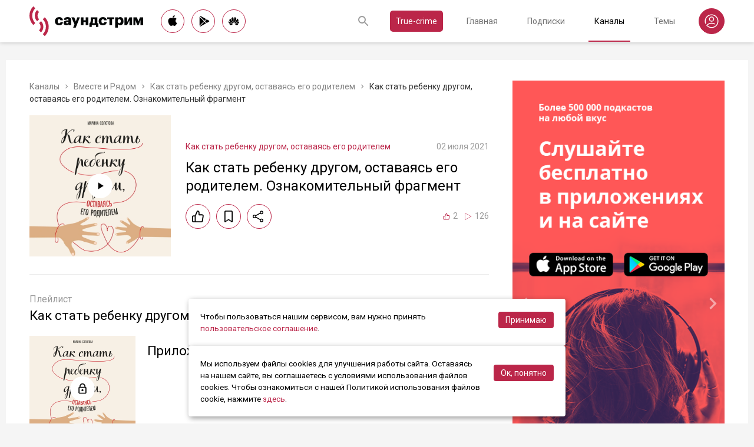

--- FILE ---
content_type: text/html; charset=utf-8
request_url: https://soundstream.media/clip/kak-stat-rebenku-drugom-ostavayas-yego-roditelem-oznakomitel-nyy-fragment
body_size: 33529
content:
<!doctype html>
<html data-n-head-ssr prefix="og: https://ogp.me/ns#" lang="ru" data-n-head="%7B%22prefix%22:%7B%22ssr%22:%22og:%20https://ogp.me/ns#%22%7D,%22lang%22:%7B%22ssr%22:%22ru%22%7D%7D">
  <head >
    <title>Как стать ребенку другом, оставаясь его родителем. Ознакомительный фрагмент - слушать подкаст</title><meta data-n-head="ssr" charset="utf-8"><meta data-n-head="ssr" name="apple-itunes-app" content="app-id=975657561"><meta data-n-head="ssr" name="google-play-app" content="app-id=media.soundstream.soundstream"><meta data-n-head="ssr" name="yandex-verification" content="b1d30c76e863da5a"><meta data-n-head="ssr" data-hid="charset" charset="utf-8"><meta data-n-head="ssr" data-hid="viewport" name="viewport" content="width=device-width, initial-scale=1, shrink-to-fit=no, user-scalable=no, viewport-fit=cover"><meta data-n-head="ssr" data-hid="mobile-web-app-capable" name="mobile-web-app-capable" content="yes"><meta data-n-head="ssr" data-hid="apple-mobile-web-app-title" name="apple-mobile-web-app-title" content="Слушайте все подкасты в одном месте"><meta data-n-head="ssr" data-hid="og:type" name="og:type" property="og:type" content="website"><meta data-n-head="ssr" data-hid="og:title" name="og:title" property="og:title" content="Слушайте все подкасты в одном месте"><meta data-n-head="ssr" data-hid="og:site_name" name="og:site_name" property="og:site_name" content="Саундстрим"><meta data-n-head="ssr" data-hid="og:description" name="og:description" property="og:description" content="всё, что можно услышать: подкасты, эксклюзивный контент, аудиокниги, редакторские подборки и никакой музыки."><meta data-n-head="ssr" data-hid="og:url" name="og:url" property="og:url" content="https://soundstream.media"><meta data-n-head="ssr" data-hid="og:image" name="og:image" property="og:image" content="https://soundstream.media/icons/ss20.png"><meta data-n-head="ssr" data-hid="description" name="description" content=""><meta data-n-head="ssr" data-hid="ogTitle" property="og:title" content="Как стать ребенку другом, оставаясь его родителем. Ознакомительный фрагмент - слушать подкаст"><meta data-n-head="ssr" data-hid="ogDescription" property="og:description" content=""><meta data-n-head="ssr" data-hid="ogImage" property="og:image" content="undefined"><meta data-n-head="ssr" data-hid="ogUrl" property="og:url" content="https://soundstream.media/clip/kak-stat-rebenku-drugom-ostavayas-yego-roditelem-oznakomitel-nyy-fragment"><link data-n-head="ssr" rel="stylesheet" href="https://fonts.googleapis.com/css?family=Roboto:300,400,500&amp;amp;subset=cyrillic"><link data-n-head="ssr" data-hid="shortcut-icon" rel="shortcut icon" href="/_nuxt/icons/icon_64x64.d15ca3.png"><link data-n-head="ssr" data-hid="apple-touch-icon" rel="apple-touch-icon" href="/_nuxt/icons/icon_512x512.d15ca3.png" sizes="512x512"><link data-n-head="ssr" rel="manifest" href="/_nuxt/manifest.4075804f.json" data-hid="manifest"><link data-n-head="ssr" data-hid="canonical" rel="canonical" href="https://soundstream.media/clip/kak-stat-rebenku-drugom-ostavayas-yego-roditelem-oznakomitel-nyy-fragment"><script data-n-head="ssr" src="https://cdn.jsdelivr.net/npm/hls.js@latest" async></script><link rel="preload" href="/_nuxt/982f770.js" as="script"><link rel="preload" href="/_nuxt/1950785.js" as="script"><link rel="preload" href="/_nuxt/b0c6b62.js" as="script"><link rel="preload" href="/_nuxt/5f7618b.js" as="script"><link rel="preload" href="/_nuxt/9dc9736.js" as="script"><link rel="preload" href="/_nuxt/645c034.js" as="script"><style data-vue-ssr-id="090a7129:0 7e56e4e3:0 cd6a4952:0 eb171436:0 b1945032:0 8c1e1c5a:0 16cf8b94:0 81a300f0:0 46956639:0 ca1901e6:0 b9d6b68a:0 5d5d2069:0 38bb7bae:0 440eedb0:0 f76fe57a:0 41d39b1d:0 022be9b6:0 33c6b1b6:0 5488117d:0 a6bb840e:0 568fce96:0 0f7cb374:0 908f01a8:0 777821f5:0 934508dc:0">*{margin:0;padding:0;box-sizing:border-box}html{font-size:16px;line-height:24px}body,html{height:100%}body{font-family:"Roboto",Arial,sans-serif;font-size:1rem;line-height:1.5;width:100%;color:#000;background:#f5f5f5;-webkit-text-size-adjust:100%;-moz-text-size-adjust:100%;-ms-text-size-adjust:100%}article,aside,details,figcaption,figure,footer,header,main,nav,section,summary{display:block}img{display:inline-block;vertical-align:middle;border:none;max-width:100%}button,input,textarea{color:#000;outline:none;border:none;font-family:"Roboto",Arial,sans-serif;font-size:1rem;line-height:1.5;-webkit-appearance:none;-moz-appearance:none}button{background:none;cursor:pointer;border:none}button:disabled{cursor:auto}button::-moz-focus-inner{border:0}:focus{outline:none}::-moz-focus-inner{border:0}::selection{background:rgba(246,77,88,.1)}::-moz-selection{background:rgba(246,77,88,.1)}a{color:#bb2649;outline:none;text-decoration:none;transition:all .2s ease-in-out}.link{text-decoration:underline}.link:hover{text-decoration:none}svg{display:block}h1,h2,h3,h4,h5,h6{font-family:"Roboto",Arial,sans-serif;font-weight:400;padding-top:5px;line-height:1.25;padding-bottom:3px}h1{margin:0 0 10px}@media (min-width:1020px){h1{font-size:1.75rem}}@media (min-width:780px) and (max-width:1019px){h1{font-size:1.5rem}}@media (max-width:779px){h1{font-size:1.25rem}}h2{margin:0 0 10px}@media (min-width:1020px){h2{font-size:1.5rem}}@media (min-width:780px) and (max-width:1019px){h2{font-size:1.25rem}}@media (max-width:779px){h2{font-size:1.125rem}}h3{margin:0 0 10px}@media (min-width:1020px){h3{font-size:1.375rem}}@media (min-width:780px) and (max-width:1019px){h3{font-size:1.125rem}}@media (max-width:779px){h3{font-size:1rem}}h4{margin:0 0 10px}@media (min-width:1020px){h4{font-size:1.25rem}}@media (min-width:780px) and (max-width:1019px){h4{font-size:1rem}}@media (max-width:779px){h4{font-size:.875rem}}h5{margin:0 0 10px}@media (min-width:1020px){h5{font-size:1.125rem}}@media (min-width:780px) and (max-width:1019px){h5{font-size:.875rem}}@media (max-width:779px){h5{font-size:.75rem}}h6{margin:0 0 10px}@media (min-width:1020px){h6{font-size:1rem}}@media (min-width:780px) and (max-width:1019px){h6{font-size:.875rem}}@media (max-width:779px){h6{font-size:.75rem}}p{margin:0 0 1rem}ol,ul{padding-left:20px;margin-bottom:16px}li{margin-bottom:8px}b,strong{font-weight:500}#__layout,#__nuxt{width:100%;height:100%}.modal--opened,.wrapper{overflow:hidden}.wrapper{width:100%;min-height:100%;display:flex;flex-direction:column}.inner{position:relative;margin:0 auto;background:#fff}@media (min-width:1260px){.inner{max-width:1260px;padding:0 40px}}@media (min-width:1020px) and (max-width:1259px){.inner{max-width:1020px;padding:0 30px}}@media (min-width:780px) and (max-width:1019px){.inner{max-width:780px;padding:0 20px}}@media (max-width:779px){.inner{width:100%;padding:0 16px}}.main{flex:1}@media (min-width:1020px){.main{margin:102px 0 60px}}@media (max-width:1019px){.main{margin:72px 0 40px}}@media (min-width:1260px){.main>.inner{min-height:calc(100vh - 405px)}}@media (min-width:1020px) and (max-width:1259px){.main>.inner{min-height:calc(100vh - 394px)}}@media (min-width:780px) and (max-width:1019px){.main>.inner{min-height:calc(100vh - 310px)}}@media (max-width:779px){.main>.inner{min-height:calc(100vh - 409px)}}.page{width:100%}@media (min-width:1260px){.page{padding-top:35px;padding-bottom:35px}}@media (min-width:780px) and (max-width:1259px){.page{padding-top:25px;padding-bottom:25px}}@media (max-width:779px){.page{padding-top:20px;padding-bottom:20px}}.page__cover{position:relative}@media (min-width:1260px){.page__cover{margin:-35px -40px 25px}}@media (min-width:780px) and (max-width:1259px){.page__cover{margin-top:-25px}}@media (min-width:1020px) and (max-width:1259px){.page__cover{margin-left:-30px;margin-right:-30px;margin-bottom:25px}}@media (min-width:780px) and (max-width:1019px){.page__cover{margin-left:-20px;margin-right:-20px;margin-bottom:18px}}@media (max-width:779px){.page__cover{margin:-20px -16px 17px}}.page__cover img{max-width:none;width:100%}.page__cover--bg{max-height:280px;height:280px}.page__cover--channels{background:url(/_nuxt/img/channels-cover.4e7952b.jpg) no-repeat scroll 50% 50%}@media only screen and (-webkit-min-device-pixel-ratio:1.5),only screen and (min-resolution:144dpi){.page__cover--channels{background:url(/_nuxt/img/channels-cover@2x.ca4dd9f.jpg);background-size:1260px 280px}}.page__cover-mask{width:100%;background:url(/_nuxt/img/ss-logo-icon.9c5b2b3.png) no-repeat scroll 50% 50%;background-size:75px 75px;display:flex;align-content:center;justify-content:center}.page__cover-mask:after{content:"";display:block;padding-top:22.223%}.page__title{display:flex;border-bottom:1px solid #ebebeb;justify-content:space-between;align-items:flex-end}@media (min-width:1020px){.page__title{margin-bottom:20px;padding-bottom:10px}}@media (max-width:1019px){.page__title{margin-bottom:15px;padding-bottom:5px}}.page__title h1{margin:0;padding-top:0;font-weight:400}@media (min-width:1020px){.page__title h1{font-size:1.75rem}}@media (min-width:780px) and (max-width:1019px){.page__title h1{font-size:1.5rem}}@media (max-width:779px){.page__title h1{font-size:1.25rem}}.page__title--pseudo{border-bottom:1px solid #ebebeb}@media (max-width:1019px){.page__title--pseudo{margin-bottom:15px;padding-bottom:5px}}@media (min-width:1020px){.page__title--pseudo{font-size:1.75rem;margin-bottom:20px;padding-bottom:10px}}@media (min-width:780px) and (max-width:1019px){.page__title--pseudo{font-size:1.5rem}}@media (max-width:779px){.page__title--pseudo{font-size:1.25rem}}.page__sub-title{display:flex;align-items:baseline}@media (min-width:1020px){.page__sub-title{font-size:1.5rem;margin-bottom:12px}}@media (min-width:780px) and (max-width:1019px){.page__sub-title{font-size:1.375rem;margin-bottom:10px}}@media (max-width:779px){.page__sub-title{font-size:1.125rem;margin-bottom:10px}}.page__sub-title span{color:#9b9b9b}@media (min-width:1020px){.page__sub-title span{margin-left:18px;font-size:1rem}}@media (min-width:780px) and (max-width:1019px){.page__sub-title span{margin-left:15px;font-size:.875rem}}@media (max-width:779px){.page__sub-title span{margin-left:10px;font-size:.75rem}}.page__sub-title a,.page__sub-title button{color:#bb2649;transition:all .3s ease-in-out}@media not all and (pointer:coarse){.page__sub-title a:hover,.page__sub-title button:hover{opacity:.8}}@media (min-width:1020px){.page__sub-title a,.page__sub-title button{margin-left:18px;font-size:1rem}}@media (min-width:780px) and (max-width:1019px){.page__sub-title a,.page__sub-title button{margin-left:15px;font-size:.875rem}}@media (max-width:779px){.page__sub-title a,.page__sub-title button{margin-left:10px;font-size:.75rem}}.page__description{color:#333;font-size:1rem;margin-bottom:25px}.page__breadcrumbs{flex-wrap:wrap;color:#9b9b9b;margin-bottom:12px;font-size:.875rem}.page__breadcrumbs>*{display:inline}.page__breadcrumbs span{color:#333}.page__breadcrumbs a{transition:all .3s ease-in-out;color:grey}@media not all and (pointer:coarse){.page__breadcrumbs a:hover{color:#bb2649}}.page__breadcrumbs svg{width:14px;height:14px;margin:0 5px;position:relative;top:2px}.page__list{display:flex;flex-wrap:wrap;align-items:flex-start}@media (min-width:780px){.page__list{margin:0 -10px}}@media (max-width:779px){.page__list{margin:0 -8px}}.page__more{height:60px;position:relative}.page__empty{font-size:1rem;color:#9b9b9b}.page__aside--right{flex-shrink:0}@media (min-width:1260px){.page__aside--right{width:400px;padding-left:40px}}@media (min-width:1020px) and (max-width:1259px){.page__aside--right{width:320px;padding-left:20px}}@media (min-width:780px) and (max-width:1019px){.page__aside--right{width:280px;padding-left:20px}}@media (max-width:779px){.page__aside--right{text-align:center;max-width:100%;padding-top:10px}}.page__col{flex-grow:1}@media (min-width:780px){.page-row{display:flex}}.page-ctrl{display:flex}.page-ctrl__item{color:#9b9b9b;position:relative;transition:all .3s ease-in-out}@media not all and (pointer:coarse){.page-ctrl__item:hover{color:#000}}@media (min-width:780px){.page-ctrl__item{padding:1px 10px;font-size:1rem}}@media (min-width:1020px){.page-ctrl__item{margin-left:20px}}@media (min-width:780px) and (max-width:1019px){.page-ctrl__item{margin-left:15px}}@media (max-width:779px){.page-ctrl__item{margin-left:5px;padding:1px 7px;font-size:.875rem}}.page-ctrl__item--active{color:#bb2649}@media not all and (pointer:coarse){.page-ctrl__item--active:hover{color:#bb2649}}.page-ctrl__item--active:after{content:"";height:1px;width:100%;background:#bb2649;position:absolute;left:0}@media (min-width:1020px){.page-ctrl__item--active:after{bottom:-11px}}@media (max-width:1019px){.page-ctrl__item--active:after{bottom:-6px}}.cover{position:relative}.cover__mask{width:100%;background:url(/_nuxt/img/ss-logo-icon.9c5b2b3.png) no-repeat scroll 50% 50%;background-size:75px 75px;display:flex;align-content:center;justify-content:center}.cover__mask:after{content:"";display:block;padding-top:100%}.cover__button{position:absolute;left:0;top:0;width:100%;height:100%;display:flex;align-items:center;justify-content:center;border:3px solid transparent;transition:all .3s ease-in-out}@media not all and (pointer:coarse){.cover__button:hover{border-color:#bb2649;background:rgba(0,0,0,.1)}}.cover__button:hover .cover__icon{opacity:1;background:#bb2649;fill:#fff}.cover__icon{position:relative;width:42px;height:42px;border-radius:42px;display:flex;align-items:center;justify-content:center;background:#fff;fill:#000;transition:all .3s ease-in-out}.cover__icon--active{background:#bb2649;fill:#fff}.cover__explicit{position:absolute;right:10px;top:10px;border-radius:3px;z-index:10}.cover__icon--bell{left:-10px;top:-10px;width:28px;height:28px;border-radius:28px;display:flex;align-items:center;justify-content:center}.cover__icon--bell,.cover__icon--dot{position:absolute;background:#bb2649;z-index:10}.cover__icon--dot{border-radius:10px;width:14px;height:14px;right:-5px;top:-5px}.list-item{transition:none}@media (min-width:780px){.list-item{padding:0 10px}}@media (max-width:779px){.list-item{padding:0 8px}}.list-item__link{color:#000;transition:color .3s ease-in-out}@media not all and (pointer:coarse){.list-item__link:hover{color:#bb2649}}.list-item__cover{flex-shrink:0;display:block}.list-item__cover button{width:100%}.list-item__image{transition:all .3s ease-in-out;width:100%;max-width:none}.list-item__meta{display:flex;align-items:center;justify-content:space-between;margin-top:auto}.list-item__published{color:#9b9b9b;font-size:.875rem;margin-right:auto}.list-item__title{color:#000;transition:color .3s ease-in-out;line-height:1.2}.list-item__title a{color:#000}@media not all and (pointer:coarse){.list-item__title a:hover{color:#bb2649}}.list-item--row{display:flex}@media (min-width:780px){.list-item--row{margin-bottom:20px}}@media (max-width:779px){.list-item--row{margin-bottom:16px}}@media (min-width:780px){.list-item--row{width:50%}}@media (max-width:779px){.list-item--row{width:100%}}@media (min-width:780px){.list-item--row .list-item__cover{margin-right:20px}}@media (min-width:1260px){.list-item--row .list-item__cover{width:180px;height:180px}}@media (min-width:1020px) and (max-width:1259px){.list-item--row .list-item__cover{width:130px;height:130px}}@media (min-width:780px) and (max-width:1019px){.list-item--row .list-item__cover{width:100px;height:100px}}@media (max-width:779px){.list-item--row .list-item__cover{width:80px;height:80px;margin-right:15px}}.list-item--row .list-item__info{flex-grow:1;display:flex;flex-direction:column}@media (min-width:1260px){.list-item--row .list-item__info{padding:12px 0 10px}}@media (min-width:1020px) and (max-width:1259px){.list-item--row .list-item__info{padding:5px 0 2px}}@media (min-width:780px) and (max-width:1019px){.list-item--row .list-item__info{padding:4px 0 2px}}@media (max-width:779px){.list-item--row .list-item__info{padding:4px 0 1px}}.list-item--row .list-item__title{line-height:1.25;word-break:break-word}@media (min-width:780px){.list-item--row .list-item__title{overflow:hidden;text-overflow:ellipsis;-webkit-line-clamp:2;display:-webkit-box;-webkit-box-orient:vertical}}@media (max-width:779px){.list-item--row .list-item__title{overflow:hidden;text-overflow:ellipsis;-webkit-line-clamp:1;display:-webkit-box;-webkit-box-orient:vertical}}@media (min-width:1260px){.list-item--row .list-item__title{font-size:1.375rem;margin-bottom:10px}}@media (min-width:1020px) and (max-width:1259px){.list-item--row .list-item__title{font-size:1.25rem;margin-bottom:5px}}@media (min-width:780px) and (max-width:1019px){.list-item--row .list-item__title{font-size:1.125rem;margin-bottom:5px}}@media (max-width:779px){.list-item--row .list-item__title{font-size:1rem;margin-bottom:5px}}.list-item--row .list-item__text{color:#9b9b9b;font-weight:300;word-break:break-word}@media (min-width:1260px){.list-item--row .list-item__text{font-size:1rem;overflow:hidden;text-overflow:ellipsis;-webkit-line-clamp:4;display:-webkit-box;-webkit-box-orient:vertical;line-height:22px}}@media (min-width:1020px) and (max-width:1259px){.list-item--row .list-item__text{font-size:1rem;overflow:hidden;text-overflow:ellipsis;-webkit-line-clamp:3;display:-webkit-box;-webkit-box-orient:vertical;line-height:22px}}@media (min-width:780px) and (max-width:1019px){.list-item--row .list-item__text{font-size:.875rem;overflow:hidden;text-overflow:ellipsis;-webkit-line-clamp:2;display:-webkit-box;-webkit-box-orient:vertical;line-height:20px}}@media (max-width:779px){.list-item--row .list-item__text{font-size:.875rem;overflow:hidden;text-overflow:ellipsis;-webkit-line-clamp:2;display:-webkit-box;-webkit-box-orient:vertical;line-height:20px}}@media (min-width:1260px){.list-item--clip .list-item__text,.list-item--playlist .list-item__text{overflow:hidden;text-overflow:ellipsis;-webkit-line-clamp:3;display:-webkit-box;-webkit-box-orient:vertical}}@media (min-width:1020px) and (max-width:1259px){.list-item--clip .list-item__text,.list-item--playlist .list-item__text{overflow:hidden;text-overflow:ellipsis;-webkit-line-clamp:2;display:-webkit-box;-webkit-box-orient:vertical}}@media (min-width:780px) and (max-width:1019px){.list-item--clip .list-item__text,.list-item--playlist .list-item__text{overflow:hidden;text-overflow:ellipsis;-webkit-line-clamp:1;display:-webkit-box;-webkit-box-orient:vertical}}@media (max-width:779px){.list-item--clip .list-item__text,.list-item--playlist .list-item__text{overflow:hidden;text-overflow:ellipsis;-webkit-line-clamp:1;display:-webkit-box;-webkit-box-orient:vertical}}@media (min-width:1260px){.list-item--grid{width:16.666667%}}@media (min-width:1020px) and (max-width:1259px){.list-item--grid{width:20%}}@media (min-width:780px) and (max-width:1019px){.list-item--grid{width:25%}}@media (min-width:540px) and (max-width:779px){.list-item--grid{width:33.33333%}}@media (max-width:539px){.list-item--grid{width:50%}}@media (min-width:780px){.list-item--grid{margin-bottom:35px}}@media (max-width:779px){.list-item--grid{margin-bottom:25px}}@media (min-width:780px){.list-item--grid .list-item__cover{margin-bottom:10px}}@media (max-width:779px){.list-item--grid .list-item__cover{margin-bottom:5px}}.list-item--grid .list-item__title{line-height:1.4}@media (min-width:780px){.list-item--grid .list-item__title{font-size:1rem}}@media (max-width:779px){.list-item--grid .list-item__title{font-size:.875rem}}@media not all and (pointer:coarse){.list-item--channel:hover .list-item__title,.list-item--playlist:hover .list-item__title{color:#bb2649}.list-item--channel:hover .cover__button,.list-item--playlist:hover .cover__button{border-color:#bb2649;background:rgba(0,0,0,.1)}}.clips .list-item,.sp-list .list-item{width:100%}.button-icon{overflow:hidden;position:relative;width:42px;height:42px;border-radius:42px;border:1px solid #bb2649;background:#fff;display:flex;align-items:center;justify-content:center;fill:#000;color:#000;transition:all .3s ease-in-out}@media not all and (pointer:coarse){.button-icon:hover{background:#bb2649;fill:#fff;color:#fff}}.button-icon--active{background:#bb2649;fill:#fff;color:#fff}.form{max-width:380px}.form,.form__item{margin-bottom:20px}.form__item{position:relative;padding-right:15px}.form__item-caption{font-size:.75rem;font-style:italic;color:grey;padding-top:3px}.form__area,.form__input,.form__select{width:100%;display:block;font-size:.875rem;border:1px solid rgba(0,0,0,.2);height:42px;padding:10px 14px}.form__area{height:120px}.form__select{padding:10px 11px}.form__select-label{font-size:.875rem;position:absolute;top:1px;bottom:1px;left:1px;right:16px;padding:10px 13px;color:rgba(0,0,0,.55);pointer-events:none;background:#fff}.form__required{position:absolute;top:5px;right:0;font-size:1rem;color:red}.form__required-text{font-size:.75rem;color:grey;font-style:italic;margin-bottom:10px}.form__required-text span{color:red}.form__submit-button{height:52px;line-height:52px;border:1px solid #bb2649;border-radius:52px;display:inline-block;color:#000;padding:0 40px;transition:all .3s ease-in-out;font-size:1rem}@media not all and (pointer:coarse){.form__submit-button:hover{background:#bb2649;color:#fff}}.form__submit-button--filled{background:#bb2649;color:#fff}@media not all and (pointer:coarse){.form__submit-button--filled:hover{opacity:.8}}.form__submit{margin-bottom:20px}.checkbox{cursor:pointer;width:60px;min-width:60px;height:32px;border-radius:32px;background:#e6e6e6;padding:1px;display:flex;margin-right:20px;position:relative}.checkbox:before{content:"";width:30px;height:30px;border-radius:30px;background:#fff;position:absolute;top:1px;left:1px;transition:all .3s ease-in-out}.checkbox--active{background:#bb2649}.checkbox--active:before{left:29px}.error{display:flex;width:100%;background:#fff;padding:30px 0;align-items:center;justify-content:center}@media (min-width:1260px){.error{min-height:calc(100vh - 405px)}}@media (min-width:1020px) and (max-width:1259px){.error{min-height:calc(100vh - 394px)}}@media (min-width:780px) and (max-width:1019px){.error{min-height:calc(100vh - 310px)}}@media (max-width:779px){.error{min-height:calc(100vh - 409px)}}.error__info{text-align:center;max-width:400px}.error__icon{width:100px;height:100px;margin:0 auto 15px;background:url(/_nuxt/img/ss-logo-icon.9c5b2b3.png) no-repeat scroll 0 0;background-size:cover}.error__title{font-size:1.25rem;font-weight:500;color:#bb2649;margin-bottom:10px}.error__text{color:#7a7a7e;font-size:.875rem}.hooper{position:relative;width:100%}.hooper,.hooper *{box-sizing:border-box}.hooper li{margin:0}.hooper-list{overflow:hidden;width:100%;height:100%}.hooper-track{display:flex;box-sizing:border-box;width:100%;height:100%;padding:0;margin:0}.hooper.is-vertical .hooper-track{flex-direction:column;height:200px}.hooper.is-rtl{direction:rtl}.hooper-sr-only{position:absolute;width:1px;height:1px;padding:0;margin:-1px;overflow:hidden;clip:rect(0,0,0,0);border:0}.hooper-slide{flex-shrink:0;height:100%;margin:0;padding:0;list-style:none}.hooper-progress{position:absolute;top:0;right:0;left:0;height:4px;background-color:#efefef}.hooper-progress-inner{height:100%;background-color:#4285f4;transition:.3s}.hooper-pagination{position:absolute;bottom:0;right:50%;transform:translateX(50%);display:flex;padding:5px 10px}.hooper-indicators{display:flex;list-style:none;margin:0;padding:0}.hooper-indicator.is-active,.hooper-indicator:hover{opacity:1}.hooper-indicator{margin:0 5px;width:6px;height:6px;border-radius:5px;border:none;padding:0;background-color:#fff;cursor:pointer;opacity:.5}.hooper-pagination.is-vertical{bottom:auto;right:0;top:50%;transform:translateY(-50%)}.hooper-pagination.is-vertical .hooper-indicators{flex-direction:column}.hooper-pagination.is-vertical .hooper-indicator{width:6px}.hooper-next,.hooper-prev{background-color:transparent;border:none;padding:1em;position:absolute;top:50%;transform:translateY(-50%);cursor:pointer}.hooper-next.is-disabled,.hooper-prev.is-disabled{opacity:.3;cursor:not-allowed}.hooper-next{right:0}.hooper-next,.hooper-prev{opacity:.5;padding:0}.hooper-next:hover,.hooper-prev:hover{opacity:1}.hooper-next svg,.hooper-prev svg{width:40px;height:40px;fill:#fff}.hooper-prev{left:0}.hooper-navigation.is-vertical .hooper-next{top:auto;bottom:0;transform:none}.hooper-navigation.is-vertical .hooper-prev{top:0;bottom:auto;right:0;left:auto;transform:none}.hooper-navigation.is-rtl .hooper-prev{left:auto;right:0}.hooper-navigation.is-rtl .hooper-next{right:auto;left:0}.toast-container{position:fixed;z-index:9999;font-size:.8125rem}.toast-container .ease-out-top-enter{opacity:0;transform:translateY(-50%)}.toast-container .ease-out-top-enter-to{transition:all .5s;transform:translateY(0)}.toast-container .ease-out-top-leave-to{opacity:0;transition:all .5s;transform:translateY(-50%)}.toast-container .ease-out-top-leave-active{position:absolute}.toast-container .ease-out-top-move{transition:all .5s}.toast{color:#fff;padding:20px;margin-bottom:10px;border-radius:4px;position:relative;box-shadow:0 2px 2px 0 rgba(0,0,0,.25)}@media (min-width:780px){.toast{width:360px}}@media (max-width:779px){.toast{width:280px}}.toast__position--center{left:50%}@media (min-width:1260px){.toast__position--center{top:82px}}@media (min-width:780px){.toast__position--center{margin-left:-180px}}@media (min-width:1020px) and (max-width:1259px){.toast__position--center{top:80px}}@media (max-width:779px){.toast__position--center{margin-left:-140px;top:60px}}.toast div.toast-close-button{position:absolute;right:10px;top:5px}.toast div.toast-close-button button{color:#fff}.toast__title{font-weight:700}.toast--error{background:#dc3545}.toast--info{background:#007bff}.toast--wait{background:#17a2b8}.toast--success{background:#28a745}.toast--warning{background:#ffc107}
.nuxt-progress{position:fixed;top:0;left:0;right:0;height:2px;width:0;opacity:1;transition:width .1s,opacity .4s;background-color:#f64d58;z-index:999999}.nuxt-progress.nuxt-progress-notransition{transition:none}.nuxt-progress-failed{background-color:red}
.header[data-v-45dbddb0]{background:#fff;position:fixed;left:0;top:0;width:100%;transform:translateZ(0);z-index:1020;box-shadow:0 0 7px 0 rgba(0,0,0,.24)}@media (min-width:1020px){.header[data-v-45dbddb0]{height:72px}}@media (max-width:1019px){.header[data-v-45dbddb0]{height:52px}}.header__inner[data-v-45dbddb0]{height:100%;display:flex;align-items:center;justify-content:space-between}@media (min-width:780px){.header__button--nav[data-v-45dbddb0]{display:none}}@media (max-width:779px){.header__button--nav[data-v-45dbddb0]{width:30px;height:30px;display:flex;align-items:center;justify-content:center;margin-left:-8px}}.header__logo[data-v-45dbddb0]{transition:all .3s ease-in-out}@media not all and (pointer:coarse){.header__logo[data-v-45dbddb0]:hover{opacity:.7}}@media (min-width:1260px){.header__logo[data-v-45dbddb0]{margin-right:30px}}@media (min-width:1020px) and (max-width:1259px){.header__logo[data-v-45dbddb0]{margin-right:20px}}@media (min-width:780px) and (max-width:1019px){.header__logo[data-v-45dbddb0]{margin-right:15px}}@media (max-width:779px){.header__logo[data-v-45dbddb0]{margin:auto}}@media (max-width:1019px){.header__icon--logo[data-v-45dbddb0]{width:120px;height:32px}}@media (min-width:1260px){.header__stores[data-v-45dbddb0]{margin-right:10px}}
.store-links[data-v-7a15dde0]{display:flex;justify-content:space-between}.store-links__item--icon[data-v-7a15dde0]{border-radius:40px;display:flex;align-items:center;justify-content:center;color:#000;transition:all .3s ease-in-out}@media not all and (pointer:coarse){.store-links__item--icon[data-v-7a15dde0]:hover{color:#fff;background:#bb2649}}@media (min-width:780px){.store-links__item--icon[data-v-7a15dde0]{border:1px solid #bb2649}}@media (min-width:1020px){.store-links__item--icon[data-v-7a15dde0]{width:40px;height:40px}}@media (min-width:780px) and (max-width:1019px){.store-links__item--icon[data-v-7a15dde0]{width:32px;height:32px}}.store-links__icon--google[data-v-7a15dde0]{margin-left:3px}.store-links__icon--apple[data-v-7a15dde0]{margin-bottom:3px}.store-links__icon[data-v-7a15dde0]{width:18px;height:18px}.store-links__badge[data-v-7a15dde0]{height:40px;width:132px;transition:all .3s ease-in-out}@media not all and (pointer:coarse){.store-links__badge[data-v-7a15dde0]:hover{opacity:.7}}@media (min-width:780px) and (max-width:1019px){.header .store-links__item[data-v-7a15dde0]{margin-right:10px}}@media (max-width:779px){.header .store-links__item[data-v-7a15dde0]{margin:0 0 0 10px}}@media (max-width:779px){.header .store-links__icon--google[data-v-7a15dde0]{margin:0;width:16px;height:16px}}@media (max-width:779px){.header .store-links__icon--apple[data-v-7a15dde0]{margin:0 0 5px}}@media (min-width:1260px){.header .store-links__item[data-v-7a15dde0]{margin:0 12px 0 0}}@media (min-width:780px) and (max-width:1259px){.header .store-links__item[data-v-7a15dde0]{margin:0 10px 0 0}}@media (min-width:780px) and (max-width:1259px){.footer .store-links[data-v-7a15dde0]{flex-wrap:wrap;justify-content:flex-end;max-width:295px}}@media (max-width:779px){.footer .store-links[data-v-7a15dde0]{margin:0 -5px;flex-wrap:wrap;justify-content:center}}@media (min-width:1260px){.footer .store-links__item[data-v-7a15dde0]{margin:0 0 0 12px}}@media (min-width:780px) and (max-width:1259px){.footer .store-links__item[data-v-7a15dde0]{margin:0 0 0 10px}}@media (max-width:779px){.footer .store-links__item[data-v-7a15dde0]{margin:0 5px 10px}}@media (min-width:780px) and (max-width:1259px){.footer .store-links__item--apple[data-v-7a15dde0]{margin-left:50px;margin-bottom:12px}}.playlist .store-links__item[data-v-7a15dde0]{margin:0 0 0 10px;display:block}@media (min-width:780px) and (max-width:1019px){.playlist .store-links__item[data-v-7a15dde0]{margin-bottom:10px}}@media (max-width:539px){.playlist .store-links__item[data-v-7a15dde0]{margin-bottom:10px}}.playlist .store-links__badge[data-v-7a15dde0]{height:42px;width:142px}@media (min-width:780px) and (max-width:1019px){.playlist .store-links[data-v-7a15dde0]{display:block}}@media (max-width:539px){.playlist .store-links[data-v-7a15dde0]{display:block}}
.search[data-v-603932ec]{position:relative;margin-left:auto;display:flex;align-items:center;height:30px;transition:all .3s ease-in-out}@media (max-width:779px){.search[data-v-603932ec]{margin-right:-10px;margin-left:10px}}.search__input[data-v-603932ec]{display:none;flex-grow:1;height:30px}@media (min-width:1020px){.search__input[data-v-603932ec]{font-size:.875rem}}@media (max-width:1019px){.search__input[data-v-603932ec]{font-size:.8125rem}}.search__button[data-v-603932ec]{width:30px;height:30px;display:flex;align-items:center;justify-content:center;transition:all .3s ease-in-out}@media not all and (pointer:coarse){.search__button[data-v-603932ec]:hover{opacity:.7}}.search__button--clear[data-v-603932ec]{display:none}.search--opened[data-v-603932ec]{flex-grow:1}@media (max-width:779px){.search--opened[data-v-603932ec]{position:absolute;margin:0;left:5px;right:5px;top:0;height:100%}}.search--opened .search__input[data-v-603932ec]{display:block;padding:0 35px;width:100px}@media (min-width:780px){.search--opened .search__input[data-v-603932ec]{border-bottom:1px solid #9b9b9b}}@media (max-width:779px){.search--opened .search__input[data-v-603932ec]{height:100%}}.search--opened .search__button--submit[data-v-603932ec]{position:absolute;left:0;top:0}.search--opened .search__button--submit svg[data-v-603932ec]{fill:#bb2649}.search--opened .search__button--clear[data-v-603932ec]{display:flex;position:absolute;right:0;top:0}@media (max-width:779px){.search--opened .search__button[data-v-603932ec]{top:11px}}
.header-nav[data-v-76fa3dea]{display:flex}@media (min-width:1260px){.header-nav[data-v-76fa3dea]{font-size:1rem}}@media (min-width:1020px){.header-nav[data-v-76fa3dea]{font-size:.875rem}}@media (min-width:780px) and (max-width:1019px){.header-nav[data-v-76fa3dea]{font-size:.8125rem}}@media (max-width:779px){.header-nav[data-v-76fa3dea]{display:none}}@media (min-width:1260px){.header-nav__item[data-v-76fa3dea]{margin-left:30px}}@media (min-width:1020px) and (max-width:1259px){.header-nav__item[data-v-76fa3dea]{margin-left:20px}}@media (min-width:780px) and (max-width:1019px){.header-nav__item[data-v-76fa3dea]{margin-left:10px}}.header-nav__link[data-v-76fa3dea]{position:relative;color:#333;opacity:.7;transition:all .3s ease-in-out}@media not all and (pointer:coarse){.header-nav__link[data-v-76fa3dea]:hover{opacity:1}}@media (min-width:1020px){.header-nav__link[data-v-76fa3dea]{padding:10px}}@media (min-width:780px) and (max-width:1019px){.header-nav__link[data-v-76fa3dea]{padding:10px 5px}}.header-nav__link--emph[data-v-76fa3dea]{background-color:#bb2649;color:#fff;opacity:1;border-radius:5px}.header-nav__link--active[data-v-76fa3dea]{color:#000;opacity:1}.header-nav__link--active[data-v-76fa3dea]:after{content:"";position:absolute;left:0;width:100%;height:2px;background:#bb2649}@media (min-width:1020px){.header-nav__link--active[data-v-76fa3dea]:after{bottom:-17px}}@media (max-width:1019px){.header-nav__link--active[data-v-76fa3dea]:after{bottom:-7px}}.modal .header-nav[data-v-76fa3dea]{display:block;border-bottom:1px solid #ebebeb;padding-bottom:20px;margin-bottom:25px}.modal .header-nav__item[data-v-76fa3dea]{padding:8px 0}.modal .header-nav__link[data-v-76fa3dea]:after{display:none}.modal .header-nav__link--emph[data-v-76fa3dea]{margin-left:-10px;padding:6px 10px;border-radius:0}
.header-login[data-v-64c71384]{position:relative}.header-login:hover .user-nav[data-v-64c71384]{display:block}@media (min-width:1260px){.header-login[data-v-64c71384]{margin-left:30px}}@media (min-width:1020px) and (max-width:1259px){.header-login[data-v-64c71384]{margin-left:20px}}@media (min-width:780px) and (max-width:1019px){.header-login[data-v-64c71384]{margin-left:15px}}@media (max-width:779px){.header-login[data-v-64c71384]{display:none}}.header-login__button[data-v-64c71384]{border-radius:44px;border:1px solid #bb2649;display:flex;align-items:center;justify-content:center;background:#bb2649;overflow:hidden;transition:all .3s ease-in-out}@media not all and (pointer:coarse){.header-login__button[data-v-64c71384]:hover{opacity:.7}}@media (min-width:1020px){.header-login__button[data-v-64c71384]{width:44px;height:44px}}@media (min-width:780px) and (max-width:1019px){.header-login__button[data-v-64c71384]{width:36px;height:36px}}.header-login__button--image[data-v-64c71384]{background:none}.header-login__button--active[data-v-64c71384]:after{content:"";height:2px;background:#bb2649;width:100%;left:0;position:absolute;bottom:-14px}.header-login__avatar[data-v-64c71384]{width:100%;height:100%;-o-object-fit:cover;object-fit:cover;-o-object-position:center;object-position:center}@media (max-width:1019px){.header-login__icon[data-v-64c71384]{width:34px;height:34px}}.user-nav[data-v-64c71384]{position:absolute;width:260px;top:40px;right:-40px;padding-top:18px}.user-nav__inner[data-v-64c71384]{background:#fff;z-index:1020;padding:30px 40px;box-shadow:0 4px 7px 0 rgba(0,0,0,.24)}.user-nav__item[data-v-64c71384]{letter-spacing:1px;font-size:.875rem;margin-bottom:20px}.user-nav__link[data-v-64c71384]{color:#000;transition:all .3s ease-in-out}@media not all and (pointer:coarse){.user-nav__link[data-v-64c71384]:hover{color:#bb2649}}.user-nav__logout[data-v-64c71384]{padding-top:20px;border-top:1px solid #ebebeb}.user-nav__logout button[data-v-64c71384]{letter-spacing:1px;font-size:.875rem;transition:all .3s ease-in-out}@media not all and (pointer:coarse){.user-nav__logout button[data-v-64c71384]:hover{color:#bb2649}}.nav-enter-active[data-v-64c71384]{transition:all .3s ease-in-out}.nav-enter[data-v-64c71384],.nav-leave-to[data-v-64c71384]{transform:translateY(-18px);opacity:0}
.clip[data-v-13244872]{margin-bottom:30px}.clip__purchase-button[data-v-13244872]{display:none}.clip__row[data-v-13244872]{padding-top:5px;padding-bottom:30px;border-bottom:1px solid #ebebeb;margin-bottom:15px}@media (min-width:1020px){.clip__row[data-v-13244872]{display:flex;align-items:center}}@media (min-width:540px) and (max-width:779px){.clip__row[data-v-13244872]{display:flex;align-items:center}}.clip__cover[data-v-13244872]{flex-shrink:0;position:relative}@media (min-width:1260px){.clip__cover[data-v-13244872]{width:240px;margin-right:25px}}@media (min-width:1020px) and (max-width:1259px){.clip__cover[data-v-13244872]{width:200px;margin-right:25px}}@media (min-width:780px) and (max-width:1019px){.clip__cover[data-v-13244872]{width:100%;margin-bottom:15px}.clip__cover img[data-v-13244872]{width:100%}}@media (min-width:540px) and (max-width:779px){.clip__cover[data-v-13244872]{width:200px;margin-right:20px}}@media (max-width:539px){.clip__cover[data-v-13244872]{width:100%;margin-bottom:15px}.clip__cover img[data-v-13244872]{width:100%}}.clip__cover button[data-v-13244872]{display:block;width:100%}.clip__info[data-v-13244872]{flex-grow:1;display:flex;flex-direction:column}@media (min-width:1260px){.clip__info[data-v-13244872]{padding:15px 0 20px}}@media (min-width:1020px) and (max-width:1259px){.clip__info[data-v-13244872]{padding:10px 0 15px}}@media (min-width:540px) and (max-width:779px){.clip__info[data-v-13244872]{padding:5px 0 10px}}.clip__info--top[data-v-13244872]{margin-bottom:10px}.clip__info--bottom[data-v-13244872],.clip__info--top[data-v-13244872]{display:flex;justify-content:space-between;align-items:center}.clip__info--bottom[data-v-13244872]{margin-top:auto}.clip__published[data-v-13244872]{color:#9b9b9b;text-align:right}@media (min-width:780px){.clip__published[data-v-13244872]{font-size:.875rem}}@media (max-width:779px){.clip__published[data-v-13244872]{font-size:.75rem}}.clip__playlist[data-v-13244872]{transition:all .3s ease-in-out}@media not all and (pointer:coarse){.clip__playlist[data-v-13244872]:hover{opacity:.8}}@media (min-width:780px){.clip__playlist[data-v-13244872]{font-size:.875rem}}@media (max-width:779px){.clip__playlist[data-v-13244872]{font-size:.75rem}}.clip__title[data-v-13244872]{line-height:1.3;margin-bottom:15px}@media (min-width:1260px){.clip__title[data-v-13244872]{font-size:1.5rem}}@media (min-width:1020px) and (max-width:1259px){.clip__title[data-v-13244872]{font-size:1.375rem}}@media (min-width:780px) and (max-width:1019px){.clip__title[data-v-13244872]{font-size:1.25rem}}@media (max-width:779px){.clip__title[data-v-13244872]{font-size:1.125rem}}.clip__actions[data-v-13244872]{display:flex;align-items:center}.clip__actions-item[data-v-13244872]{margin-right:10px}.clip__description[data-v-13244872]{word-break:break-word;border-bottom:1px solid #ebebeb;padding-bottom:15px}.clip__description-title[data-v-13244872]{display:inline-flex;align-items:center;font-weight:500;font-size:1rem}.clip__description-text[data-v-13244872]{color:#333;white-space:pre-wrap;padding-top:7px}@media (min-width:1020px){.clip__description-text[data-v-13244872]{font-size:1rem}}@media (max-width:1019px){.clip__description-text[data-v-13244872]{font-size:.875rem}}.clip__description-icon[data-v-13244872]{transition:all .3s ease-in-out;margin-left:5px}.clip__description-icon--active[data-v-13244872]{transform:rotate(90deg)}.clip .stores-buttons[data-v-13244872]{margin-bottom:15px;text-align:right}.playlist__sub-title[data-v-13244872]{font-size:1rem;color:#9b9b9b;margin-bottom:2px}.playlist__title[data-v-13244872]{font-size:1.375rem;line-height:1.3;margin-bottom:20px}
.player-actions .like-button[data-v-6276d996]{width:34px;height:34px}.player-actions .like-button__icon[data-v-6276d996]{width:18px;height:18px}
.player-actions .favorites-button[data-v-46ab6a58]{width:34px;height:34px}.player-actions .favorites-button__icon[data-v-46ab6a58]{width:18px;height:18px}
.share-button[data-v-51c8e30d]{padding-right:4px}.page__cover .share-button[data-v-51c8e30d]{position:absolute;left:40px;bottom:20px}@media (min-width:1260px){.page__cover .share-button[data-v-51c8e30d]{left:40px;bottom:20px}}@media (min-width:1020px) and (max-width:1259px){.page__cover .share-button[data-v-51c8e30d]{left:30px;bottom:20px}}@media (min-width:780px) and (max-width:1019px){.page__cover .share-button[data-v-51c8e30d]{left:20px;bottom:15px}}@media (max-width:779px){.page__cover .share-button[data-v-51c8e30d]{left:16px;bottom:10px}}.player-actions .share-button[data-v-51c8e30d]{width:34px;height:34px;padding-right:2px}.player-actions .share-button__icon[data-v-51c8e30d]{width:18px;height:18px}
.counters[data-v-80d128d6]{font-size:.875rem}.counters[data-v-80d128d6],.counters__item[data-v-80d128d6]{display:flex;align-items:center}.counters__item[data-v-80d128d6]{margin:0 12px 0 0;color:#9b9b9b}.counters__item[data-v-80d128d6]:last-of-type{margin:0}.counters__item svg[data-v-80d128d6]{margin-right:5px}.counters--right .counters__item[data-v-80d128d6]{margin:0 0 0 20px}
.cover[data-v-6c2fb33c]{cursor:pointer}.list-item__meta a[data-v-6c2fb33c]{font-size:.875rem}
.list-item__icons[data-v-656673e8]{display:flex;align-items:center;margin-left:10px}.list-item__icons svg[data-v-656673e8]{margin-left:7px}
.footer[data-v-29309a94]{position:relative;background:#fff}@media (min-width:780px){.footer__top[data-v-29309a94]{display:flex;justify-content:space-between;align-items:center}}@media (min-width:1020px){.footer__top[data-v-29309a94]{padding:30px 0}}@media (min-width:780px) and (max-width:1019px){.footer__top[data-v-29309a94]{padding:25px 0}}@media (max-width:779px){.footer__top[data-v-29309a94]{padding:20px 0 10px}}.footer__logo[data-v-29309a94]{transition:all .3s ease-in-out}@media not all and (pointer:coarse){.footer__logo[data-v-29309a94]:hover{opacity:.7}}@media (min-width:1260px){.footer__logo[data-v-29309a94]{margin-left:50px}}@media (max-width:1019px){.footer__logo[data-v-29309a94]{display:none}}.footer__info[data-v-29309a94]{display:flex;flex-direction:column}@media (min-width:780px){.footer__info[data-v-29309a94]{align-items:flex-end}}@media (max-width:779px){.footer__info[data-v-29309a94]{align-items:center}}@media (min-width:1260px){.footer__social[data-v-29309a94]{margin-bottom:25px}}@media (max-width:1259px){.footer__social[data-v-29309a94]{margin-bottom:20px}}.footer__bottom[data-v-29309a94]{display:flex;justify-content:space-between;align-items:center;border-top:1px solid #9b9b9b}@media (min-width:780px){.footer__bottom[data-v-29309a94]{font-size:.75rem}}@media (min-width:1020px){.footer__bottom[data-v-29309a94]{height:58px}}@media (max-width:1019px){.footer__bottom[data-v-29309a94]{height:44px}}@media (max-width:779px){.footer__bottom[data-v-29309a94]{font-size:.6875rem}}.footer__agreement[data-v-29309a94]{color:#000;transition:all .3s ease-in-out}@media not all and (pointer:coarse){.footer__agreement[data-v-29309a94]:hover{opacity:.7}}.footer__subscriptions[data-v-29309a94]{color:#000;transition:all .3s ease-in-out}@media not all and (pointer:coarse){.footer__subscriptions[data-v-29309a94]:hover{opacity:.7}}.footer__end[data-v-29309a94]{position:absolute;left:0;bottom:0}
.footer-nav[data-v-6003a322]{display:flex}@media (min-width:1020px){.footer-nav[data-v-6003a322]{font-size:1rem}}@media (max-width:1019px){.footer-nav[data-v-6003a322]{font-size:.875rem}}@media (max-width:779px){.footer-nav[data-v-6003a322]{margin-bottom:15px;justify-content:space-around}}@media (min-width:1260px){.footer-nav__group[data-v-6003a322]{padding:0 20px 0 60px}}@media (min-width:1020px) and (max-width:1259px){.footer-nav__group[data-v-6003a322]{padding:0 15px 0 55px}}@media (min-width:780px) and (max-width:1019px){.footer-nav__group[data-v-6003a322]{padding:0 100px 0 0}}@media (min-width:1020px){.footer-nav__item[data-v-6003a322]{padding:7px 0}}@media (max-width:1019px){.footer-nav__item[data-v-6003a322]{padding:5px 0}}.footer-nav__link[data-v-6003a322]{color:#333;opacity:.7;transition:all .3s ease-in-out}@media not all and (pointer:coarse){.footer-nav__link[data-v-6003a322]:hover{opacity:1}}.footer-nav__link--active[data-v-6003a322]{color:#000;opacity:1}
.social-links[data-v-fecc6aa6]{display:flex}.social-links__icon[data-v-fecc6aa6]{color:#fff;width:20px;height:20px}.social-links__item[data-v-fecc6aa6]{display:flex;align-items:center;justify-content:center;border-radius:50px;background:#bb2649;margin:0 10px;transition:all .3s ease-in-out}@media not all and (pointer:coarse){.social-links__item[data-v-fecc6aa6]:hover{opacity:.7}}@media (min-width:1260px){.social-links__item[data-v-fecc6aa6]{width:42px;height:42px}}@media (min-width:1020px) and (max-width:1259px){.social-links__item[data-v-fecc6aa6]{width:40px;height:40px}}@media (min-width:780px) and (max-width:1019px){.social-links__item[data-v-fecc6aa6]{width:38px;height:38px}}@media (max-width:779px){.social-links__item[data-v-fecc6aa6]{width:40px;height:40px}}@media (min-width:1020px){.footer .social-links__item[data-v-fecc6aa6]{margin:0 0 0 15px}}@media (min-width:1020px) and (max-width:1259px){.footer .social-links__item[data-v-fecc6aa6]{margin:0 0 0 15px}}@media (min-width:780px) and (max-width:1019px){.footer .social-links__item[data-v-fecc6aa6]{margin:0 0 0 10px}}@media (max-width:779px){.footer .social-links__item[data-v-fecc6aa6]{margin:0 7px}}
.player[data-v-5a4aae58]{position:fixed;left:0;bottom:0;transform:translateZ(0);z-index:1020;box-shadow:0 2px 15px 0 rgba(0,0,0,.24);height:80px;width:100%;background:#fff;transition:all .3s ease-in-out}.player__inner[data-v-5a4aae58]{height:100%}.player__close[data-v-5a4aae58],.player__inner[data-v-5a4aae58]{display:flex;align-items:center}.player__close[data-v-5a4aae58]{z-index:2;position:absolute;right:0;top:-18px;width:36px;height:36px;background:#fff;border-radius:36px;font-size:18px;line-height:38px;justify-content:center;transition:all .3s ease-in-out;fill:#000}@media not all and (pointer:coarse){.player__close[data-v-5a4aae58]:hover{fill:#bb2649}}.player-control[data-v-5a4aae58]{display:flex;align-items:center;justify-content:space-between;width:182px;flex-shrink:0}@media (min-width:1260px){.player-control[data-v-5a4aae58]{margin-right:40px}}@media (min-width:1020px) and (max-width:1259px){.player-control[data-v-5a4aae58]{margin-right:20px}}@media (min-width:780px) and (max-width:1019px){.player-control[data-v-5a4aae58]{margin-right:20px}}@media (max-width:779px){.player-control[data-v-5a4aae58]{position:absolute;left:50%;margin-left:-91px;top:18px;z-index:101}}.player-control__icon[data-v-5a4aae58]{transition:all .3s ease-in-out}@media not all and (pointer:coarse){.player-control__icon[data-v-5a4aae58]:hover{fill:#bb2649}}.player-control__play[data-v-5a4aae58]{position:relative;width:42px;height:42px;display:flex;align-items:center;justify-content:center;border-radius:42px;border:1px solid #bb2649;transition:all .3s ease-in-out}@media not all and (pointer:coarse){.player-control__play[data-v-5a4aae58]:hover{background:#bb2649}.player-control__play:hover svg[data-v-5a4aae58]{fill:#fff}}.player-control__play--active[data-v-5a4aae58]{background:#bb2649}.player-control__play--active svg[data-v-5a4aae58]{fill:#fff}.player-control__next-30[data-v-5a4aae58],.player-control__prev-30[data-v-5a4aae58]{position:relative;width:28px;height:31px;bottom:2px;padding-top:3px;display:flex;align-items:center;justify-content:center;font-size:.75rem;transition:all .3s ease-in-out}@media not all and (pointer:coarse){.player-control__next-30[data-v-5a4aae58]:hover,.player-control__prev-30[data-v-5a4aae58]:hover{color:#bb2649}}.player-control__prev-30[data-v-5a4aae58]{background:url([data-uri]) no-repeat scroll 50% 50%}@media only screen and (-webkit-min-device-pixel-ratio:1.5),only screen and (min-resolution:144dpi){.player-control__prev-30[data-v-5a4aae58]{background-image:url(/_nuxt/img/prev-30@2x.bde7016.png);background-size:28px 31px}}.player-control__next-30[data-v-5a4aae58]{background:url([data-uri]) no-repeat scroll 50% 50%}@media only screen and (-webkit-min-device-pixel-ratio:1.5),only screen and (min-resolution:144dpi){.player-control__next-30[data-v-5a4aae58]{background-image:url(/_nuxt/img/next-30@2x.5983f97.png);background-size:28px 31px}}.player-actions[data-v-5a4aae58]{display:flex;align-items:center}@media (min-width:1260px){.player-actions[data-v-5a4aae58]{margin-right:30px}}@media (min-width:1020px) and (max-width:1259px){.player-actions[data-v-5a4aae58]{margin-right:10px}}@media (min-width:780px) and (max-width:1019px){.player-actions[data-v-5a4aae58]{margin-right:10px}}@media (max-width:779px){.player-actions[data-v-5a4aae58]{display:none}}.player-actions__item[data-v-5a4aae58]{margin-right:10px}.player-progress[data-v-5a4aae58]{display:flex;align-items:center}@media (min-width:1260px){.player-progress[data-v-5a4aae58]{margin-right:40px}}@media (min-width:1020px) and (max-width:1259px){.player-progress[data-v-5a4aae58]{margin-right:20px}}@media (min-width:780px) and (max-width:1019px){.player-progress[data-v-5a4aae58]{margin-right:20px}}@media (max-width:779px){.player-progress[data-v-5a4aae58]{position:absolute;left:0;bottom:0;width:100%}}.player-progress__duration[data-v-5a4aae58]{font-size:.75rem}@media (max-width:779px){.player-progress__duration[data-v-5a4aae58]{display:none}}.player-progress__duration--left[data-v-5a4aae58]{text-align:right}.player-progress__control[data-v-5a4aae58]{background:#e6e6e6;height:6px;position:relative}@media (min-width:780px){.player-progress__control[data-v-5a4aae58]{margin:0 10px}}@media (min-width:1260px){.player-progress__control[data-v-5a4aae58]{width:340px}}@media (min-width:1020px) and (max-width:1259px){.player-progress__control[data-v-5a4aae58]{width:240px}}@media (min-width:780px) and (max-width:1019px){.player-progress__control[data-v-5a4aae58]{width:220px}}@media (max-width:779px){.player-progress__control[data-v-5a4aae58]{width:100%}}.player-progress__status[data-v-5a4aae58]{height:100%;width:0;background:#bb2649;position:absolute;left:0;top:0}.player-volume[data-v-5a4aae58]{background:#e6e6e6;height:6px;width:70px;position:absolute;left:-21px;bottom:40px;transform:rotate(-90deg)}.player-volume__status[data-v-5a4aae58]{height:100%;width:0;background:#bb2649;position:absolute;left:0;top:0}.player-control-sub[data-v-5a4aae58]{display:flex;align-items:center;position:relative;z-index:100}@media (max-width:779px){.player-control-sub[data-v-5a4aae58]{justify-content:space-between;width:100%}}@media (min-width:1260px){.player-control-sub[data-v-5a4aae58]{margin-right:25px}}@media (min-width:1020px) and (max-width:1259px){.player-control-sub[data-v-5a4aae58]{margin-right:5px}}.player-control-sub__item[data-v-5a4aae58]{position:relative}@media (min-width:780px){.player-control-sub__item[data-v-5a4aae58]{margin-right:15px}}@media (max-width:779px){.player-control-sub__item[data-v-5a4aae58]:last-of-type{bottom:2px}}@media not all and (pointer:coarse){.player-control-sub__item:hover>div[data-v-5a4aae58]{display:block}}.player-control-sub__button[data-v-5a4aae58]{position:relative;font-size:.875rem;width:30px;height:30px;align-items:center;justify-content:center;display:flex}.player-control-sub__button--mute[data-v-5a4aae58]:after{content:"";height:2px;width:100%;position:absolute;top:50%;margin-top:-1px;left:0;background:#bb2649;transform:rotate(45deg)}.player-control-sub__popover[data-v-5a4aae58]{display:none;width:30px;left:0;bottom:30px;position:absolute;padding-bottom:2px}.player-control-sub__popover-inner[data-v-5a4aae58]{width:100%;height:90px;padding:4px 0;background:#fff;border-radius:4px;border:1px solid #ebebeb;position:relative}.player-control-sub__popover-button[data-v-5a4aae58]{display:block;color:#000;width:100%;padding:1px 5px;text-align:left;transition:all .3s ease-in-out;font-size:.75rem}@media not all and (pointer:coarse){.player-control-sub__popover-button[data-v-5a4aae58]:hover{color:#bb2649}}.player-control-sub__popover-button--active[data-v-5a4aae58]{color:#bb2649}.player-clip[data-v-5a4aae58]{display:flex;align-items:center;flex-shrink:0}@media (max-width:1019px){.player-clip[data-v-5a4aae58]{display:none}}@media (min-width:1260px){.player-clip[data-v-5a4aae58]{width:221px}}@media (min-width:1020px) and (max-width:1259px){.player-clip[data-v-5a4aae58]{width:181px}}.player-clip__cover[data-v-5a4aae58]{flex-shrink:0}@media (min-width:1260px){.player-clip__cover[data-v-5a4aae58]{width:50px;height:50px;margin-right:15px}}@media (max-width:1259px){.player-clip__cover[data-v-5a4aae58]{width:40px;height:40px;margin-right:10px}}.player-clip__explicit[data-v-5a4aae58]{right:3px;top:3px}.player-clip__title[data-v-5a4aae58]{overflow:hidden;text-overflow:ellipsis;-webkit-line-clamp:2;display:-webkit-box;-webkit-box-orient:vertical;font-size:.875rem;font-weight:500}.player-clip__link[data-v-5a4aae58]{color:#000}@media not all and (pointer:coarse){.player-clip__link[data-v-5a4aae58]:hover{color:#bb2649}}.player-enter[data-v-5a4aae58],.player-leave-to[data-v-5a4aae58]{transform:translateY(100%);opacity:0}input[type=range][data-v-5a4aae58]{position:absolute;left:0;top:0;z-index:3}input[type=range][data-v-5a4aae58]::-ms-track{width:100%;height:100%;-webkit-appearance:none;margin:0;padding:0;border:0;background:transparent;color:transparent;overflow:visible}input[type=range][data-v-5a4aae58]::-moz-range-track{width:100%;height:100%;-moz-appearance:none;margin:0;padding:0;border:0;background:transparent;color:transparent;overflow:visible}input[type=range][data-v-5a4aae58]{width:100%;height:100%;-webkit-appearance:none;margin:0;padding:0;border:0;background:transparent;color:transparent;overflow:visible}input[type=range][data-v-5a4aae58]:focus::-webkit-slider-runnable-track{background:transparent;border:transparent}input[type=range][data-v-5a4aae58]:focus{outline:none}input[type=range][data-v-5a4aae58]::-ms-thumb{width:1px;height:6px;border-radius:0;border:0;background:transparent}input[type=range][data-v-5a4aae58]::-moz-range-thumb{width:1px;height:6px;border-radius:0;border:0;background:transparent}input[type=range][data-v-5a4aae58]::-webkit-slider-thumb{width:1px;height:6px;border-radius:0;border:0;background:transparent;-webkit-appearance:none}input[type=range][data-v-5a4aae58]::-ms-fill-lower,input[type=range][data-v-5a4aae58]::-ms-fill-upper{background:transparent;border:0}input[type=range][data-v-5a4aae58]::-ms-tooltip{display:none}
@media (max-width:779px){.modal{overflow:auto}}.modal__inner{display:flex;flex-direction:column;min-height:100%}@media (min-width:780px){.modal__inner{padding:30px 0 35px}}@media (max-width:779px){.modal__inner{padding:40px 8px;justify-content:center;align-items:center}}.modal__title{line-height:normal;text-align:center}@media (min-width:780px){.modal__title{font-size:1.5rem;padding:0 50px;margin-bottom:20px}}@media (max-width:779px){.modal__title{font-size:1.375rem;margin-bottom:15px;position:relative}}@media (min-width:780px){.modal__content{flex-grow:1;padding:0 50px}}@media (min-width:540px) and (max-width:779px){.modal__content{min-width:360px}}@media (max-width:539px){.modal__content{min-width:300px}}.modal-nav .modal__inner{justify-content:flex-start}
.modal[data-v-01efcbf7]{position:relative;background-color:#fff;transition:all .3s ease-in-out}@media (min-width:780px){.modal[data-v-01efcbf7]{border:1px solid #efefef;width:700px;margin:auto;height:480px;box-shadow:0 6px 8px 0 rgba(0,0,0,.11)}}@media (max-width:779px){.modal[data-v-01efcbf7]{position:fixed;left:0;right:0;bottom:0;border-top:1px solid #ebebeb;top:52px;z-index:1040;-webkit-overflow-scrolling:touch}}@media (min-width:780px){.modal__overlay[data-v-01efcbf7]{padding:5px;position:fixed;display:flex;box-sizing:border-box;left:0;top:0;width:100%;height:100%;background:rgba(0,0,0,.28);z-index:1090;transition:all .3s ease-in-out}}.modal__close[data-v-01efcbf7]{position:absolute;width:30px;height:30px;display:flex;align-items:center;justify-content:center;fill:#000;right:17px;top:17px;transition:all .3s ease-in-out}@media not all and (pointer:coarse){.modal__close[data-v-01efcbf7]:hover{opacity:.7}}@media (min-width:780px){.modal-share[data-v-01efcbf7]{height:162px}}.modal-enter[data-v-01efcbf7],.modal-leave-to[data-v-01efcbf7]{opacity:0}.modal-enter .modal[data-v-01efcbf7],.modal-leave-to .modal[data-v-01efcbf7]{transform:translateY(-20px);opacity:0}
.dialog[data-v-3f2ace8c]{position:relative;background-color:#fff;border:1px solid #efefef;box-shadow:0 6px 8px 0 rgba(0,0,0,.11);min-height:160px;margin:auto;flex-basis:400px;max-width:100%;text-align:center;padding:20px 30px 25px;flex-direction:column;justify-content:center}.dialog[data-v-3f2ace8c],.dialog__overlay[data-v-3f2ace8c]{display:flex;transition:all .3s ease-in-out}.dialog__overlay[data-v-3f2ace8c]{position:fixed;box-sizing:border-box;left:0;top:0;width:100%;height:100%;background:rgba(0,0,0,.28);z-index:1092;padding:6px}.dialog__close[data-v-3f2ace8c]{position:absolute;right:10px;top:10px;width:15px;height:15px}@media (min-width:780px){.dialog__close[data-v-3f2ace8c]{transition:all .3s ease-in-out}.dialog__close[data-v-3f2ace8c]:hover{opacity:.7}}.dialog__icon--close[data-v-3f2ace8c]{display:block}.dialog__title[data-v-3f2ace8c]{font-size:1.125rem;font-weight:500;margin-bottom:7px}.dialog__text[data-v-3f2ace8c]{font-size:1rem;margin-bottom:10px;white-space:pre-wrap}.dialog__actions[data-v-3f2ace8c]{display:flex;align-items:center;justify-content:center;padding-top:10px}.dialog__button[data-v-3f2ace8c]{margin:0 5px;height:34px;line-height:34px;border-radius:34px;text-align:center;min-width:110px;padding:0 15px;font-weight:500;font-size:.875rem;transition:all .3s ease-in-out}.dialog__button--submit[data-v-3f2ace8c]{border:1px solid #bb2649;color:#bb2649}@media not all and (pointer:coarse){.dialog__button--submit[data-v-3f2ace8c]:hover{background:#bb2649;color:#fff}}.dialog__button--reset[data-v-3f2ace8c]{color:#333;border:1px solid #fff}@media not all and (pointer:coarse){.dialog__button--reset[data-v-3f2ace8c]:hover{opacity:.6}}.modal-enter[data-v-3f2ace8c],.modal-leave-to[data-v-3f2ace8c]{opacity:0}.modal-enter .dialog[data-v-3f2ace8c],.modal-leave-to .dialog[data-v-3f2ace8c]{transform:translateY(-20px);opacity:0}
.loader[data-v-98de74d2]{position:absolute;z-index:90;left:0;top:0;width:100%;height:100%;display:flex;align-items:center;justify-content:center}.loader--fixed[data-v-98de74d2]{position:fixed;z-index:1040}.loader__dots[data-v-98de74d2]{display:flex}.loader__dot[data-v-98de74d2]{background-color:#bb2649;-webkit-animation-name:animation-data-v-98de74d2;animation-name:animation-data-v-98de74d2;-webkit-animation-duration:2s;animation-duration:2s;-webkit-animation-iteration-count:infinite;animation-iteration-count:infinite;-webkit-animation-direction:normal;animation-direction:normal}.loader__dot--md[data-v-98de74d2]{border-radius:8px;width:8px;height:8px;margin:0 4px}.loader__dot--sm[data-v-98de74d2]{border-radius:6px;width:6px;height:6px;margin:0 4px}.loader__dot--xs[data-v-98de74d2]{border-radius:4px;width:4px;height:4px;margin:0 2px}.loader__dot-2[data-v-98de74d2]{-webkit-animation-delay:.45s;animation-delay:.45s}.loader__dot-3[data-v-98de74d2]{-webkit-animation-delay:.9s;animation-delay:.9s}.button-icon .loader__dot[data-v-98de74d2],.cover .loader__dot[data-v-98de74d2],.player-control__play .loader__dot[data-v-98de74d2]{background:#fff}@-webkit-keyframes animation-data-v-98de74d2{50%{opacity:0}}@keyframes animation-data-v-98de74d2{50%{opacity:0}}.fade-loader-fast-enter-active[data-v-98de74d2],.fade-loader-fast-leave-active[data-v-98de74d2]{transition:opacity .5s}.fade-loader-fast-enter[data-v-98de74d2],.fade-loader-fast-leave-to[data-v-98de74d2]{opacity:0}.fade-loader-enter-active[data-v-98de74d2],.fade-loader-leave-active[data-v-98de74d2]{transition:opacity 1.5s}.fade-loader-enter[data-v-98de74d2],.fade-loader-leave-to[data-v-98de74d2]{opacity:0}
#BottomNotifications[data-v-f22dcd50]{position:fixed;bottom:12px;left:50%;z-index:10000;max-width:90%;transform:translateX(-50%);padding:0;display:flex;flex-direction:column;grid-gap:12px;gap:12px}
#eulaNote[data-v-204bcd73]{display:none;width:100%;padding:10px 20px;background-color:#fff;border-radius:4px;box-shadow:2px 3px 10px rgba(0,0,0,.4)}#eulaNote p[data-v-204bcd73]{margin:10px 0;font-size:.85rem;text-align:left;color:#000}@media (max-width:1019px){#eulaNote p[data-v-204bcd73]{font-size:.75rem}}button.cookie_accept[data-v-204bcd73]{height:28px;padding:0 12px;margin:6px 0 12px 16px;background:#bb2649;border-radius:4px;color:#fff;line-height:28px;font-size:.875rem}@media (min-width:576px){#eulaNote.show[data-v-204bcd73]{display:flex}}@media (max-width:575px){#eulaNote.show[data-v-204bcd73]{display:block;text-align:left}}@media (max-width:1500px){button.cookie_accept[data-v-204bcd73]{margin-top:12px}}
#cookieNote[data-v-316df0d4]{display:none;width:100%;padding:20px;background-color:#fff;border-radius:4px;box-shadow:2px 3px 10px rgba(0,0,0,.4)}#cookieNote p[data-v-316df0d4]{margin:0;font-size:.85rem;text-align:left;color:#000}@media (max-width:1019px){#cookieNote p[data-v-316df0d4]{font-size:.75rem}}button.cookie_accept[data-v-316df0d4]{height:28px;padding:0 12px;margin:12px 0 12px 16px;background:#bb2649;border-radius:4px;color:#fff;line-height:28px;font-size:.875rem}@media (min-width:576px){#cookieNote.show[data-v-316df0d4]{display:flex}}@media (max-width:575px){#cookieNote.show[data-v-316df0d4]{display:block;text-align:left}}</style>
  </head>
  <body >
    <div data-server-rendered="true" id="__nuxt"><!----><div id="__layout"><div class="wrapper"><header class="header" data-v-45dbddb0><div class="header__inner inner" data-v-45dbddb0><button class="header__button--nav" data-v-45dbddb0><svg width="24" height="24" fill="#9b9b9b" xmlns="http://www.w3.org/2000/svg" class="icon sprite-icons" data-v-45dbddb0 data-v-45dbddb0><use href="/_nuxt/27c83322445ae0ce660c151108748298.svg#i-nav" xlink:href="/_nuxt/27c83322445ae0ce660c151108748298.svg#i-nav" data-v-45dbddb0 data-v-45dbddb0></use></svg></button><a href="/" aria-current="page" class="header__logo" data-v-45dbddb0><svg width="193" height="52" xmlns="http://www.w3.org/2000/svg" class="header__icon--logo icon sprite-icons" data-v-45dbddb0><use href="/_nuxt/27c83322445ae0ce660c151108748298.svg#i-soundstream-logo-2023" xlink:href="/_nuxt/27c83322445ae0ce660c151108748298.svg#i-soundstream-logo-2023" data-v-45dbddb0></use></svg></a><div class="store-links header__stores" data-v-7a15dde0 data-v-45dbddb0><a target="_blank" rel="noopener noreferrer" href="https://redirect.appmetrica.yandex.com/serve/746359663506850453" class="store-links__item store-links__item--apple store-links__item--icon" data-v-7a15dde0><svg xmlns="http://www.w3.org/2000/svg" class="store-links__icon store-links__icon--apple icon sprite-icons" data-v-7a15dde0 data-v-7a15dde0><use href="/_nuxt/27c83322445ae0ce660c151108748298.svg#i-apple-store" xlink:href="/_nuxt/27c83322445ae0ce660c151108748298.svg#i-apple-store" data-v-7a15dde0 data-v-7a15dde0></use></svg><!----></a><a target="_blank" rel="noopener noreferrer" href="https://redirect.appmetrica.yandex.com/serve/1034590038819628844" class="store-links__item store-links__item--icon" data-v-7a15dde0><svg xmlns="http://www.w3.org/2000/svg" class="store-links__icon store-links__icon--google icon sprite-icons" data-v-7a15dde0 data-v-7a15dde0><use href="/_nuxt/27c83322445ae0ce660c151108748298.svg#i-google-store" xlink:href="/_nuxt/27c83322445ae0ce660c151108748298.svg#i-google-store" data-v-7a15dde0 data-v-7a15dde0></use></svg><!----></a><a target="_blank" rel="noopener noreferrer" href="https://appgallery.cloud.huawei.com/ag/n/app/C103757325?locale=ru_RU" class="store-links__item store-links__item--huawei store-links__item--icon" data-v-7a15dde0><svg xmlns="http://www.w3.org/2000/svg" class="store-links__icon store-links__icon--huawei icon sprite-icons" data-v-7a15dde0 data-v-7a15dde0><use href="/_nuxt/27c83322445ae0ce660c151108748298.svg#i-huawei-store" xlink:href="/_nuxt/27c83322445ae0ce660c151108748298.svg#i-huawei-store" data-v-7a15dde0 data-v-7a15dde0></use></svg><!----></a></div><div class="search" data-v-603932ec data-v-45dbddb0><input placeholder="Поиск" value="" class="search__input" data-v-603932ec><button class="search__button search__button--submit" data-v-603932ec><svg width="24" height="24" fill="#9b9b9b" xmlns="http://www.w3.org/2000/svg" class="icon sprite-icons" data-v-603932ec data-v-603932ec><use href="/_nuxt/27c83322445ae0ce660c151108748298.svg#i-search" xlink:href="/_nuxt/27c83322445ae0ce660c151108748298.svg#i-search" data-v-603932ec data-v-603932ec></use></svg></button><button class="search__button search__button--clear" data-v-603932ec><svg width="18" height="18" fill="#000000" xmlns="http://www.w3.org/2000/svg" class="icon sprite-icons" data-v-603932ec data-v-603932ec><use href="/_nuxt/27c83322445ae0ce660c151108748298.svg#i-close" xlink:href="/_nuxt/27c83322445ae0ce660c151108748298.svg#i-close" data-v-603932ec data-v-603932ec></use></svg></button></div><nav class="header-nav" data-v-76fa3dea data-v-45dbddb0><div class="header-nav__item" data-v-76fa3dea><a href="/truecrime" class="header-nav__link header-nav__link--emph" data-v-76fa3dea><nobr data-v-76fa3dea>True-crime</nobr></a></div><div class="header-nav__item" data-v-76fa3dea><a href="/" class="header-nav__link" data-v-76fa3dea>Главная</a></div><div class="header-nav__item" data-v-76fa3dea><a href="/exclusive" class="header-nav__link" data-v-76fa3dea>Подписки</a></div><div class="header-nav__item" data-v-76fa3dea><a href="/channel" class="header-nav__link header-nav__link--active" data-v-76fa3dea>Каналы</a></div><div class="header-nav__item" data-v-76fa3dea><a href="/themes" class="header-nav__link" data-v-76fa3dea>Темы</a></div><!----></nav><div class="header-login" data-v-64c71384 data-v-45dbddb0><button class="header-login__button" data-v-64c71384><svg width="42" height="42" fill="#ffffff" xmlns="http://www.w3.org/2000/svg" class="header-login__icon icon sprite-icons" data-v-64c71384 data-v-64c71384><use href="/_nuxt/27c83322445ae0ce660c151108748298.svg#i-user" xlink:href="/_nuxt/27c83322445ae0ce660c151108748298.svg#i-user" data-v-64c71384 data-v-64c71384></use></svg></button><!----></div></div></header><main class="main"><div class="inner"><div class="page page-row" data-v-13244872><div class="page__col" data-v-13244872><div class="page__breadcrumbs" data-v-13244872><a href="/channel" data-v-13244872>Каналы</a><svg xmlns="http://www.w3.org/2000/svg" class="icon sprite-icons" data-v-13244872 data-v-13244872><use href="/_nuxt/27c83322445ae0ce660c151108748298.svg#i-arrow-right" xlink:href="/_nuxt/27c83322445ae0ce660c151108748298.svg#i-arrow-right" data-v-13244872 data-v-13244872></use></svg><a href="/channel/eksmo-vmeste-i-ryadom" data-v-13244872>Вместе и Рядом</a><svg xmlns="http://www.w3.org/2000/svg" class="icon sprite-icons" data-v-13244872 data-v-13244872><use href="/_nuxt/27c83322445ae0ce660c151108748298.svg#i-arrow-right" xlink:href="/_nuxt/27c83322445ae0ce660c151108748298.svg#i-arrow-right" data-v-13244872 data-v-13244872></use></svg><a href="/playlist/kak-stat-rebenku-drugom-ostavayas-yego-roditelem" data-v-13244872>Как стать ребенку другом, оставаясь его родителем</a><svg xmlns="http://www.w3.org/2000/svg" class="icon sprite-icons" data-v-13244872 data-v-13244872><use href="/_nuxt/27c83322445ae0ce660c151108748298.svg#i-arrow-right" xlink:href="/_nuxt/27c83322445ae0ce660c151108748298.svg#i-arrow-right" data-v-13244872 data-v-13244872></use></svg><span data-v-13244872>Как стать ребенку другом, оставаясь его родителем. Ознакомительный фрагмент</span></div><div class="clip" data-v-13244872><div class="clip__row" data-v-13244872><div class="cover clip__cover" data-v-13244872><button class="play-trigger" data-v-13244872><!----><div class="cover__mask" data-v-13244872></div><img src="https://cnv00.soundstream.media/image/aHR0cHM6Ly9jbnYwMC5zb3VuZHN0cmVhbS5tZWRpYS9pbWFnZS9hSFIwY0RvdkwzTjBZWFJwWXk1emIzVnVaSE4wY21WaGJTNXRaV1JwWVM5MWNHeHZZV1J6TDNSdGNDOHlNREl4TFRBM0xUSTNMell3Wm1abU1qazVZelF4WVdFdWFuQm4=?w=650&amp;h=650&amp;ext=webp" alt="Как стать ребенку другом, оставаясь его родителем. Ознакомительный фрагмент" style="display:none;" data-v-13244872><div class="cover__button" data-v-13244872><div class="cover__icon" data-v-13244872><svg width="20" height="20" xmlns="http://www.w3.org/2000/svg" class="icon sprite-icons" data-v-13244872 data-v-13244872><use href="/_nuxt/27c83322445ae0ce660c151108748298.svg#i-play" xlink:href="/_nuxt/27c83322445ae0ce660c151108748298.svg#i-play" data-v-13244872 data-v-13244872></use></svg></div></div></button></div><div class="clip__info" data-v-13244872><div class="clip__info--top" data-v-13244872><div class="clip__playlist" data-v-13244872><a href="/playlist/kak-stat-rebenku-drugom-ostavayas-yego-roditelem" data-v-13244872>Как стать ребенку другом, оставаясь его родителем</a></div><div class="clip__published" data-v-13244872>02 июля 2021</div></div><div class="clip__title" data-v-13244872>Как стать ребенку другом, оставаясь его родителем. Ознакомительный фрагмент</div><div class="clip__info--bottom" data-v-13244872><div class="clip__actions" data-v-13244872><button class="like-button button-icon clip__actions-item" data-v-6276d996 data-v-13244872><svg width="22" height="22" xmlns="http://www.w3.org/2000/svg" class="like-button__icon icon sprite-icons" data-v-6276d996 data-v-6276d996><use href="/_nuxt/27c83322445ae0ce660c151108748298.svg#i-like" xlink:href="/_nuxt/27c83322445ae0ce660c151108748298.svg#i-like" data-v-6276d996 data-v-6276d996></use></svg></button><button title="Добавить в отложенное" class="favorites-button button-icon clip__actions-item" data-v-46ab6a58 data-v-13244872><svg width="20" height="20" xmlns="http://www.w3.org/2000/svg" class="favorites-button__icon icon sprite-icons" data-v-46ab6a58 data-v-46ab6a58><use href="/_nuxt/27c83322445ae0ce660c151108748298.svg#i-bookmark" xlink:href="/_nuxt/27c83322445ae0ce660c151108748298.svg#i-bookmark" data-v-46ab6a58 data-v-46ab6a58></use></svg></button><!----><button title="Поделиться" class="button-icon share-button" data-v-51c8e30d data-v-13244872><svg width="24" height="24" xmlns="http://www.w3.org/2000/svg" class="share-button__icon icon sprite-icons" data-v-51c8e30d data-v-51c8e30d><use href="/_nuxt/27c83322445ae0ce660c151108748298.svg#i-share" xlink:href="/_nuxt/27c83322445ae0ce660c151108748298.svg#i-share" data-v-51c8e30d data-v-51c8e30d></use></svg></button></div><div class="clip__counters" data-v-13244872><div class="counters" data-v-80d128d6 data-v-13244872><div title="Количество лайков" class="counters__item counters__item--likes" data-v-80d128d6><svg width="12" height="12" color="#bb2649" xmlns="http://www.w3.org/2000/svg" class="icon sprite-icons" data-v-80d128d6 data-v-80d128d6><use href="/_nuxt/27c83322445ae0ce660c151108748298.svg#i-like" xlink:href="/_nuxt/27c83322445ae0ce660c151108748298.svg#i-like" data-v-80d128d6 data-v-80d128d6></use></svg>2</div><div title="Количество прослушиваний" class="counters__item counters__item--plays" data-v-80d128d6><svg width="12" height="12" fill="#bb2649" xmlns="http://www.w3.org/2000/svg" class="icon sprite-icons" data-v-80d128d6 data-v-80d128d6><use href="/_nuxt/27c83322445ae0ce660c151108748298.svg#i-play-2" xlink:href="/_nuxt/27c83322445ae0ce660c151108748298.svg#i-play-2" data-v-80d128d6 data-v-80d128d6></use></svg>126</div><!----><!----></div></div></div></div></div><p class="stores-buttons" data-v-13244872><!----></p><!----></div><div class="playlist" data-v-13244872><div class="playlist__sub-title" data-v-13244872>Плейлист</div><div class="playlist__title" data-v-13244872>Как стать ребенку другом, оставаясь его родителем</div><div class="page__list sp-list" data-v-13244872><div class="list-item list-item--row list-item--clip" data-v-6c2fb33c data-v-6c2fb33c data-v-13244872><button class="list-item__cover cover play-trigger" data-v-6c2fb33c><!----><div class="cover__mask" data-v-6c2fb33c></div><!----><div class="cover__button" data-v-6c2fb33c><div class="cover__icon" data-v-6c2fb33c><svg width="20" height="20" xmlns="http://www.w3.org/2000/svg" class="icon sprite-icons" data-v-6c2fb33c><use href="/_nuxt/27c83322445ae0ce660c151108748298.svg#i-lock" xlink:href="/_nuxt/27c83322445ae0ce660c151108748298.svg#i-lock" data-v-6c2fb33c></use></svg></div></div></button><div class="list-item__info" data-v-6c2fb33c><div class="list-item__title" data-v-6c2fb33c><a href="/clip/prilozheniye" data-v-6c2fb33c>Приложение</a></div><div class="list-item__text" data-v-6c2fb33c></div><div class="list-item__meta" data-v-6c2fb33c><div class="list-item__published" data-v-6c2fb33c>27 июля 2021</div><!----><div class="counters list-item__counters" data-v-80d128d6 data-v-6c2fb33c><!----><!----><!----><!----></div><div class="list-item__icons" data-v-656673e8 data-v-6c2fb33c><!----><!----><!----><!----></div></div></div></div><div class="list-item list-item--row list-item--clip" data-v-6c2fb33c data-v-6c2fb33c data-v-13244872><button class="list-item__cover cover play-trigger" data-v-6c2fb33c><!----><div class="cover__mask" data-v-6c2fb33c></div><!----><div class="cover__button" data-v-6c2fb33c><div class="cover__icon" data-v-6c2fb33c><svg width="20" height="20" xmlns="http://www.w3.org/2000/svg" class="icon sprite-icons" data-v-6c2fb33c><use href="/_nuxt/27c83322445ae0ce660c151108748298.svg#i-lock" xlink:href="/_nuxt/27c83322445ae0ce660c151108748298.svg#i-lock" data-v-6c2fb33c></use></svg></div></div></button><div class="list-item__info" data-v-6c2fb33c><div class="list-item__title" data-v-6c2fb33c><a href="/clip/glava-16-sushchestvuyet-li-v-zhizni-ideal-i-mozhno-li-yego-dostich-prakticheskaya-rabota" data-v-6c2fb33c>Глава 16. Существует ли в жизни идеал и можно ли его достичь. Практическая работа.</a></div><div class="list-item__text" data-v-6c2fb33c></div><div class="list-item__meta" data-v-6c2fb33c><div class="list-item__published" data-v-6c2fb33c>27 июля 2021</div><!----><div class="counters list-item__counters" data-v-80d128d6 data-v-6c2fb33c><!----><!----><!----><!----></div><div class="list-item__icons" data-v-656673e8 data-v-6c2fb33c><!----><!----><!----><!----></div></div></div></div><div class="list-item list-item--row list-item--clip" data-v-6c2fb33c data-v-6c2fb33c data-v-13244872><button class="list-item__cover cover play-trigger" data-v-6c2fb33c><!----><div class="cover__mask" data-v-6c2fb33c></div><!----><div class="cover__button" data-v-6c2fb33c><div class="cover__icon" data-v-6c2fb33c><svg width="20" height="20" xmlns="http://www.w3.org/2000/svg" class="icon sprite-icons" data-v-6c2fb33c><use href="/_nuxt/27c83322445ae0ce660c151108748298.svg#i-lock" xlink:href="/_nuxt/27c83322445ae0ce660c151108748298.svg#i-lock" data-v-6c2fb33c></use></svg></div></div></button><div class="list-item__info" data-v-6c2fb33c><div class="list-item__title" data-v-6c2fb33c><a href="/clip/glava-15-kotoroy-ne-mozhet-ne-byt-v-knige-dlya-roditeley-21-veka" data-v-6c2fb33c>Глава 15. Которой не может не быть в книге для родителей 21 века</a></div><div class="list-item__text" data-v-6c2fb33c></div><div class="list-item__meta" data-v-6c2fb33c><div class="list-item__published" data-v-6c2fb33c>27 июля 2021</div><!----><div class="counters list-item__counters" data-v-80d128d6 data-v-6c2fb33c><!----><!----><!----><!----></div><div class="list-item__icons" data-v-656673e8 data-v-6c2fb33c><!----><!----><!----><!----></div></div></div></div><div class="list-item list-item--row list-item--clip" data-v-6c2fb33c data-v-6c2fb33c data-v-13244872><button class="list-item__cover cover play-trigger" data-v-6c2fb33c><!----><div class="cover__mask" data-v-6c2fb33c></div><!----><div class="cover__button" data-v-6c2fb33c><div class="cover__icon" data-v-6c2fb33c><svg width="20" height="20" xmlns="http://www.w3.org/2000/svg" class="icon sprite-icons" data-v-6c2fb33c><use href="/_nuxt/27c83322445ae0ce660c151108748298.svg#i-lock" xlink:href="/_nuxt/27c83322445ae0ce660c151108748298.svg#i-lock" data-v-6c2fb33c></use></svg></div></div></button><div class="list-item__info" data-v-6c2fb33c><div class="list-item__title" data-v-6c2fb33c><a href="/clip/glava-14-a-kstati-chego-my-khotim-dobit-sya-ili-zachem-detyam-roditeli" data-v-6c2fb33c>Глава 14. А кстати - чего мы хотим добиться? Или зачем детям родители</a></div><div class="list-item__text" data-v-6c2fb33c></div><div class="list-item__meta" data-v-6c2fb33c><div class="list-item__published" data-v-6c2fb33c>27 июля 2021</div><!----><div class="counters list-item__counters" data-v-80d128d6 data-v-6c2fb33c><!----><!----><!----><!----></div><div class="list-item__icons" data-v-656673e8 data-v-6c2fb33c><!----><!----><!----><!----></div></div></div></div><div class="list-item list-item--row list-item--clip" data-v-6c2fb33c data-v-6c2fb33c data-v-13244872><button class="list-item__cover cover play-trigger" data-v-6c2fb33c><!----><div class="cover__mask" data-v-6c2fb33c></div><!----><div class="cover__button" data-v-6c2fb33c><div class="cover__icon" data-v-6c2fb33c><svg width="20" height="20" xmlns="http://www.w3.org/2000/svg" class="icon sprite-icons" data-v-6c2fb33c><use href="/_nuxt/27c83322445ae0ce660c151108748298.svg#i-lock" xlink:href="/_nuxt/27c83322445ae0ce660c151108748298.svg#i-lock" data-v-6c2fb33c></use></svg></div></div></button><div class="list-item__info" data-v-6c2fb33c><div class="list-item__title" data-v-6c2fb33c><a href="/clip/glava-13-v-ogorode-buzina-a-aleksandr-makedonskiy-stul-ya-lomal-ili-yeshche-raz-pro-to-chto-u-ryb-yest-zuby" data-v-6c2fb33c>Глава 13. В огороде бузина, а Александр Македонский стулья ломал. Или еще раз про то, что у рыб есть зубы</a></div><div class="list-item__text" data-v-6c2fb33c></div><div class="list-item__meta" data-v-6c2fb33c><div class="list-item__published" data-v-6c2fb33c>27 июля 2021</div><!----><div class="counters list-item__counters" data-v-80d128d6 data-v-6c2fb33c><!----><!----><!----><!----></div><div class="list-item__icons" data-v-656673e8 data-v-6c2fb33c><!----><!----><!----><!----></div></div></div></div><div class="list-item list-item--row list-item--clip" data-v-6c2fb33c data-v-6c2fb33c data-v-13244872><button class="list-item__cover cover play-trigger" data-v-6c2fb33c><!----><div class="cover__mask" data-v-6c2fb33c></div><!----><div class="cover__button" data-v-6c2fb33c><div class="cover__icon" data-v-6c2fb33c><svg width="20" height="20" xmlns="http://www.w3.org/2000/svg" class="icon sprite-icons" data-v-6c2fb33c><use href="/_nuxt/27c83322445ae0ce660c151108748298.svg#i-lock" xlink:href="/_nuxt/27c83322445ae0ce660c151108748298.svg#i-lock" data-v-6c2fb33c></use></svg></div></div></button><div class="list-item__info" data-v-6c2fb33c><div class="list-item__title" data-v-6c2fb33c><a href="/clip/glava-12-kto-za-chto-v-otvete" data-v-6c2fb33c>Глава 12. Кто за что в ответе</a></div><div class="list-item__text" data-v-6c2fb33c></div><div class="list-item__meta" data-v-6c2fb33c><div class="list-item__published" data-v-6c2fb33c>27 июля 2021</div><!----><div class="counters list-item__counters" data-v-80d128d6 data-v-6c2fb33c><!----><!----><!----><!----></div><div class="list-item__icons" data-v-656673e8 data-v-6c2fb33c><!----><!----><!----><!----></div></div></div></div><div class="list-item list-item--row list-item--clip" data-v-6c2fb33c data-v-6c2fb33c data-v-13244872><button class="list-item__cover cover play-trigger" data-v-6c2fb33c><!----><div class="cover__mask" data-v-6c2fb33c></div><!----><div class="cover__button" data-v-6c2fb33c><div class="cover__icon" data-v-6c2fb33c><svg width="20" height="20" xmlns="http://www.w3.org/2000/svg" class="icon sprite-icons" data-v-6c2fb33c><use href="/_nuxt/27c83322445ae0ce660c151108748298.svg#i-lock" xlink:href="/_nuxt/27c83322445ae0ce660c151108748298.svg#i-lock" data-v-6c2fb33c></use></svg></div></div></button><div class="list-item__info" data-v-6c2fb33c><div class="list-item__title" data-v-6c2fb33c><a href="/clip/glava-11-nakazaniya-kogda-zachem-i-kak" data-v-6c2fb33c>Глава 11. Наказания: когда, зачем и как</a></div><div class="list-item__text" data-v-6c2fb33c></div><div class="list-item__meta" data-v-6c2fb33c><div class="list-item__published" data-v-6c2fb33c>27 июля 2021</div><!----><div class="counters list-item__counters" data-v-80d128d6 data-v-6c2fb33c><!----><!----><!----><!----></div><div class="list-item__icons" data-v-656673e8 data-v-6c2fb33c><!----><!----><!----><!----></div></div></div></div><div class="list-item list-item--row list-item--clip" data-v-6c2fb33c data-v-6c2fb33c data-v-13244872><button class="list-item__cover cover play-trigger" data-v-6c2fb33c><!----><div class="cover__mask" data-v-6c2fb33c></div><!----><div class="cover__button" data-v-6c2fb33c><div class="cover__icon" data-v-6c2fb33c><svg width="20" height="20" xmlns="http://www.w3.org/2000/svg" class="icon sprite-icons" data-v-6c2fb33c><use href="/_nuxt/27c83322445ae0ce660c151108748298.svg#i-lock" xlink:href="/_nuxt/27c83322445ae0ce660c151108748298.svg#i-lock" data-v-6c2fb33c></use></svg></div></div></button><div class="list-item__info" data-v-6c2fb33c><div class="list-item__title" data-v-6c2fb33c><a href="/clip/glava-10-slezki-na-koleskakh" data-v-6c2fb33c>Глава 10. Слезки на колесках</a></div><div class="list-item__text" data-v-6c2fb33c></div><div class="list-item__meta" data-v-6c2fb33c><div class="list-item__published" data-v-6c2fb33c>27 июля 2021</div><!----><div class="counters list-item__counters" data-v-80d128d6 data-v-6c2fb33c><!----><!----><!----><!----></div><div class="list-item__icons" data-v-656673e8 data-v-6c2fb33c><!----><!----><!----><!----></div></div></div></div><div class="list-item list-item--row list-item--clip" data-v-6c2fb33c data-v-6c2fb33c data-v-13244872><button class="list-item__cover cover play-trigger" data-v-6c2fb33c><!----><div class="cover__mask" data-v-6c2fb33c></div><!----><div class="cover__button" data-v-6c2fb33c><div class="cover__icon" data-v-6c2fb33c><svg width="20" height="20" xmlns="http://www.w3.org/2000/svg" class="icon sprite-icons" data-v-6c2fb33c><use href="/_nuxt/27c83322445ae0ce660c151108748298.svg#i-lock" xlink:href="/_nuxt/27c83322445ae0ce660c151108748298.svg#i-lock" data-v-6c2fb33c></use></svg></div></div></button><div class="list-item__info" data-v-6c2fb33c><div class="list-item__title" data-v-6c2fb33c><a href="/clip/glava-9-ya-s-toboy-razgovarivayu" data-v-6c2fb33c>Глава 9. Я с тобой разговариваю!</a></div><div class="list-item__text" data-v-6c2fb33c></div><div class="list-item__meta" data-v-6c2fb33c><div class="list-item__published" data-v-6c2fb33c>27 июля 2021</div><!----><div class="counters list-item__counters" data-v-80d128d6 data-v-6c2fb33c><!----><!----><!----><!----></div><div class="list-item__icons" data-v-656673e8 data-v-6c2fb33c><!----><!----><!----><!----></div></div></div></div><div class="list-item list-item--row list-item--clip" data-v-6c2fb33c data-v-6c2fb33c data-v-13244872><button class="list-item__cover cover play-trigger" data-v-6c2fb33c><!----><div class="cover__mask" data-v-6c2fb33c></div><!----><div class="cover__button" data-v-6c2fb33c><div class="cover__icon" data-v-6c2fb33c><svg width="20" height="20" xmlns="http://www.w3.org/2000/svg" class="icon sprite-icons" data-v-6c2fb33c><use href="/_nuxt/27c83322445ae0ce660c151108748298.svg#i-lock" xlink:href="/_nuxt/27c83322445ae0ce660c151108748298.svg#i-lock" data-v-6c2fb33c></use></svg></div></div></button><div class="list-item__info" data-v-6c2fb33c><div class="list-item__title" data-v-6c2fb33c><a href="/clip/glava-8-krasnyy-zheltyy-zelenyy" data-v-6c2fb33c>Глава 8. Красный, желтый, зеленый</a></div><div class="list-item__text" data-v-6c2fb33c></div><div class="list-item__meta" data-v-6c2fb33c><div class="list-item__published" data-v-6c2fb33c>27 июля 2021</div><!----><div class="counters list-item__counters" data-v-80d128d6 data-v-6c2fb33c><!----><!----><!----><!----></div><div class="list-item__icons" data-v-656673e8 data-v-6c2fb33c><!----><!----><!----><!----></div></div></div></div><div class="list-item list-item--row list-item--clip" data-v-6c2fb33c data-v-6c2fb33c data-v-13244872><button class="list-item__cover cover play-trigger" data-v-6c2fb33c><!----><div class="cover__mask" data-v-6c2fb33c></div><!----><div class="cover__button" data-v-6c2fb33c><div class="cover__icon" data-v-6c2fb33c><svg width="20" height="20" xmlns="http://www.w3.org/2000/svg" class="icon sprite-icons" data-v-6c2fb33c><use href="/_nuxt/27c83322445ae0ce660c151108748298.svg#i-lock" xlink:href="/_nuxt/27c83322445ae0ce660c151108748298.svg#i-lock" data-v-6c2fb33c></use></svg></div></div></button><div class="list-item__info" data-v-6c2fb33c><div class="list-item__title" data-v-6c2fb33c><a href="/clip/glava-7-v-chem-nasha-sila" data-v-6c2fb33c>Глава 7. В чем наша сила</a></div><div class="list-item__text" data-v-6c2fb33c></div><div class="list-item__meta" data-v-6c2fb33c><div class="list-item__published" data-v-6c2fb33c>27 июля 2021</div><!----><div class="counters list-item__counters" data-v-80d128d6 data-v-6c2fb33c><!----><!----><!----><!----></div><div class="list-item__icons" data-v-656673e8 data-v-6c2fb33c><!----><!----><!----><!----></div></div></div></div><div class="list-item list-item--row list-item--clip" data-v-6c2fb33c data-v-6c2fb33c data-v-13244872><button class="list-item__cover cover play-trigger" data-v-6c2fb33c><!----><div class="cover__mask" data-v-6c2fb33c></div><!----><div class="cover__button" data-v-6c2fb33c><div class="cover__icon" data-v-6c2fb33c><svg width="20" height="20" xmlns="http://www.w3.org/2000/svg" class="icon sprite-icons" data-v-6c2fb33c><use href="/_nuxt/27c83322445ae0ce660c151108748298.svg#i-lock" xlink:href="/_nuxt/27c83322445ae0ce660c151108748298.svg#i-lock" data-v-6c2fb33c></use></svg></div></div></button><div class="list-item__info" data-v-6c2fb33c><div class="list-item__title" data-v-6c2fb33c><a href="/clip/glava-6-u-ryb-yest-zuby" data-v-6c2fb33c>Глава 6. У рыб есть зубы!</a></div><div class="list-item__text" data-v-6c2fb33c></div><div class="list-item__meta" data-v-6c2fb33c><div class="list-item__published" data-v-6c2fb33c>27 июля 2021</div><!----><div class="counters list-item__counters" data-v-80d128d6 data-v-6c2fb33c><!----><!----><!----><!----></div><div class="list-item__icons" data-v-656673e8 data-v-6c2fb33c><!----><!----><!----><!----></div></div></div></div><div class="list-item list-item--row list-item--clip" data-v-6c2fb33c data-v-6c2fb33c data-v-13244872><button class="list-item__cover cover play-trigger" data-v-6c2fb33c><!----><div class="cover__mask" data-v-6c2fb33c></div><!----><div class="cover__button" data-v-6c2fb33c><div class="cover__icon" data-v-6c2fb33c><svg width="20" height="20" xmlns="http://www.w3.org/2000/svg" class="icon sprite-icons" data-v-6c2fb33c><use href="/_nuxt/27c83322445ae0ce660c151108748298.svg#i-lock" xlink:href="/_nuxt/27c83322445ae0ce660c151108748298.svg#i-lock" data-v-6c2fb33c></use></svg></div></div></button><div class="list-item__info" data-v-6c2fb33c><div class="list-item__title" data-v-6c2fb33c><a href="/clip/glava-5-bez-kotoroy-nichego-ne-poluchit-sya-pro-roditel-skiy-resurs" data-v-6c2fb33c>Глава 5. Без которой  ничего не получится. Про родительский ресурс</a></div><div class="list-item__text" data-v-6c2fb33c></div><div class="list-item__meta" data-v-6c2fb33c><div class="list-item__published" data-v-6c2fb33c>27 июля 2021</div><!----><div class="counters list-item__counters" data-v-80d128d6 data-v-6c2fb33c><!----><!----><!----><!----></div><div class="list-item__icons" data-v-656673e8 data-v-6c2fb33c><!----><!----><!----><!----></div></div></div></div><div class="list-item list-item--row list-item--clip" data-v-6c2fb33c data-v-6c2fb33c data-v-13244872><button class="list-item__cover cover play-trigger" data-v-6c2fb33c><!----><div class="cover__mask" data-v-6c2fb33c></div><!----><div class="cover__button" data-v-6c2fb33c><div class="cover__icon" data-v-6c2fb33c><svg width="20" height="20" xmlns="http://www.w3.org/2000/svg" class="icon sprite-icons" data-v-6c2fb33c><use href="/_nuxt/27c83322445ae0ce660c151108748298.svg#i-lock" xlink:href="/_nuxt/27c83322445ae0ce660c151108748298.svg#i-lock" data-v-6c2fb33c></use></svg></div></div></button><div class="list-item__info" data-v-6c2fb33c><div class="list-item__title" data-v-6c2fb33c><a href="/clip/glava-4-pro-ravnopraviye-ili-glavnoye-roditel-noye-zabluzhdeniye-21-veka-no2" data-v-6c2fb33c>Глава 4. Про равноправие, или Главное родительное заблуждение 21 века №2</a></div><div class="list-item__text" data-v-6c2fb33c></div><div class="list-item__meta" data-v-6c2fb33c><div class="list-item__published" data-v-6c2fb33c>27 июля 2021</div><!----><div class="counters list-item__counters" data-v-80d128d6 data-v-6c2fb33c><!----><!----><!----><!----></div><div class="list-item__icons" data-v-656673e8 data-v-6c2fb33c><!----><!----><!----><!----></div></div></div></div><div class="list-item list-item--row list-item--clip" data-v-6c2fb33c data-v-6c2fb33c data-v-13244872><button class="list-item__cover cover play-trigger" data-v-6c2fb33c><!----><div class="cover__mask" data-v-6c2fb33c></div><!----><div class="cover__button" data-v-6c2fb33c><div class="cover__icon" data-v-6c2fb33c><svg width="20" height="20" xmlns="http://www.w3.org/2000/svg" class="icon sprite-icons" data-v-6c2fb33c><use href="/_nuxt/27c83322445ae0ce660c151108748298.svg#i-lock" xlink:href="/_nuxt/27c83322445ae0ce660c151108748298.svg#i-lock" data-v-6c2fb33c></use></svg></div></div></button><div class="list-item__info" data-v-6c2fb33c><div class="list-item__title" data-v-6c2fb33c><a href="/clip/glava-3-druzhba-glavnoye-oruzhiye-ili-kakiye-otnosheniya-s-rebenkom-mozhno-nazvat-ideal-nymi" data-v-6c2fb33c>Глава 3. Дружба – главное оружие, или Какие отношения с ребенком можно назвать идеальными</a></div><div class="list-item__text" data-v-6c2fb33c></div><div class="list-item__meta" data-v-6c2fb33c><div class="list-item__published" data-v-6c2fb33c>27 июля 2021</div><!----><div class="counters list-item__counters" data-v-80d128d6 data-v-6c2fb33c><!----><!----><!----><!----></div><div class="list-item__icons" data-v-656673e8 data-v-6c2fb33c><!----><!----><!----><!----></div></div></div></div><div class="list-item list-item--row list-item--clip" data-v-6c2fb33c data-v-6c2fb33c data-v-13244872><button class="list-item__cover cover play-trigger" data-v-6c2fb33c><!----><div class="cover__mask" data-v-6c2fb33c></div><!----><div class="cover__button" data-v-6c2fb33c><div class="cover__icon" data-v-6c2fb33c><svg width="20" height="20" xmlns="http://www.w3.org/2000/svg" class="icon sprite-icons" data-v-6c2fb33c><use href="/_nuxt/27c83322445ae0ce660c151108748298.svg#i-lock" xlink:href="/_nuxt/27c83322445ae0ce660c151108748298.svg#i-lock" data-v-6c2fb33c></use></svg></div></div></button><div class="list-item__info" data-v-6c2fb33c><div class="list-item__title" data-v-6c2fb33c><a href="/clip/glava-2-glavnoye-zabluzhdeniye-roditeley-xxi-veka-no-1" data-v-6c2fb33c>Глава 2. Главное заблуждение родителей XXI века № 1</a></div><div class="list-item__text" data-v-6c2fb33c></div><div class="list-item__meta" data-v-6c2fb33c><div class="list-item__published" data-v-6c2fb33c>27 июля 2021</div><!----><div class="counters list-item__counters" data-v-80d128d6 data-v-6c2fb33c><!----><!----><!----><!----></div><div class="list-item__icons" data-v-656673e8 data-v-6c2fb33c><!----><!----><!----><!----></div></div></div></div><div class="list-item list-item--row list-item--clip" data-v-6c2fb33c data-v-6c2fb33c data-v-13244872><button class="list-item__cover cover play-trigger" data-v-6c2fb33c><!----><div class="cover__mask" data-v-6c2fb33c></div><!----><div class="cover__button" data-v-6c2fb33c><div class="cover__icon" data-v-6c2fb33c><svg width="20" height="20" xmlns="http://www.w3.org/2000/svg" class="icon sprite-icons" data-v-6c2fb33c><use href="/_nuxt/27c83322445ae0ce660c151108748298.svg#i-lock" xlink:href="/_nuxt/27c83322445ae0ce660c151108748298.svg#i-lock" data-v-6c2fb33c></use></svg></div></div></button><div class="list-item__info" data-v-6c2fb33c><div class="list-item__title" data-v-6c2fb33c><a href="/clip/glava-1-otkuda-berut-sya-deti" data-v-6c2fb33c>Глава 1.   Откуда берутся дети</a></div><div class="list-item__text" data-v-6c2fb33c></div><div class="list-item__meta" data-v-6c2fb33c><div class="list-item__published" data-v-6c2fb33c>27 июля 2021</div><!----><div class="counters list-item__counters" data-v-80d128d6 data-v-6c2fb33c><!----><!----><!----><!----></div><div class="list-item__icons" data-v-656673e8 data-v-6c2fb33c><!----><!----><!----><!----></div></div></div></div><div class="list-item list-item--row list-item--clip" data-v-6c2fb33c data-v-6c2fb33c data-v-13244872><button class="list-item__cover cover play-trigger" data-v-6c2fb33c><!----><div class="cover__mask" data-v-6c2fb33c></div><!----><div class="cover__button" data-v-6c2fb33c><div class="cover__icon" data-v-6c2fb33c><svg width="20" height="20" xmlns="http://www.w3.org/2000/svg" class="icon sprite-icons" data-v-6c2fb33c><use href="/_nuxt/27c83322445ae0ce660c151108748298.svg#i-lock" xlink:href="/_nuxt/27c83322445ae0ce660c151108748298.svg#i-lock" data-v-6c2fb33c></use></svg></div></div></button><div class="list-item__info" data-v-6c2fb33c><div class="list-item__title" data-v-6c2fb33c><a href="/clip/vvedeniye-11" data-v-6c2fb33c>Введение</a></div><div class="list-item__text" data-v-6c2fb33c></div><div class="list-item__meta" data-v-6c2fb33c><div class="list-item__published" data-v-6c2fb33c>27 июля 2021</div><!----><div class="counters list-item__counters" data-v-80d128d6 data-v-6c2fb33c><!----><!----><!----><!----></div><div class="list-item__icons" data-v-656673e8 data-v-6c2fb33c><!----><!----><!----><!----></div></div></div></div><div class="list-item list-item--row list-item--clip" data-v-6c2fb33c data-v-6c2fb33c data-v-13244872><button class="list-item__cover cover play-trigger" data-v-6c2fb33c><!----><div class="cover__mask" data-v-6c2fb33c></div><!----><div class="cover__button" data-v-6c2fb33c><div class="cover__icon" data-v-6c2fb33c><svg width="20" height="20" xmlns="http://www.w3.org/2000/svg" class="icon sprite-icons" data-v-6c2fb33c><use href="/_nuxt/27c83322445ae0ce660c151108748298.svg#i-lock" xlink:href="/_nuxt/27c83322445ae0ce660c151108748298.svg#i-lock" data-v-6c2fb33c></use></svg></div></div></button><div class="list-item__info" data-v-6c2fb33c><div class="list-item__title" data-v-6c2fb33c><a href="/clip/soderzhaniye" data-v-6c2fb33c>Содержание</a></div><div class="list-item__text" data-v-6c2fb33c></div><div class="list-item__meta" data-v-6c2fb33c><div class="list-item__published" data-v-6c2fb33c>27 июля 2021</div><!----><div class="counters list-item__counters" data-v-80d128d6 data-v-6c2fb33c><!----><!----><!----><!----></div><div class="list-item__icons" data-v-656673e8 data-v-6c2fb33c><!----><!----><!----><!----></div></div></div></div><div class="list-item list-item--row list-item--clip" data-v-6c2fb33c data-v-6c2fb33c data-v-13244872><button class="list-item__cover cover play-trigger" data-v-6c2fb33c><!----><div class="cover__mask" data-v-6c2fb33c></div><!----><div class="cover__button" data-v-6c2fb33c><div class="cover__icon" data-v-6c2fb33c><svg width="20" height="20" xmlns="http://www.w3.org/2000/svg" class="icon sprite-icons" data-v-6c2fb33c><use href="/_nuxt/27c83322445ae0ce660c151108748298.svg#i-play" xlink:href="/_nuxt/27c83322445ae0ce660c151108748298.svg#i-play" data-v-6c2fb33c></use></svg></div></div></button><div class="list-item__info" data-v-6c2fb33c><div class="list-item__title" data-v-6c2fb33c><a href="/clip/kak-stat-rebenku-drugom-ostavayas-yego-roditelem-oznakomitel-nyy-fragment" aria-current="page" data-v-6c2fb33c>Как стать ребенку другом, оставаясь его родителем. Ознакомительный фрагмент</a></div><div class="list-item__text" data-v-6c2fb33c></div><div class="list-item__meta" data-v-6c2fb33c><div class="list-item__published" data-v-6c2fb33c>02 июля 2021</div><!----><div class="counters list-item__counters" data-v-80d128d6 data-v-6c2fb33c><!----><!----><!----><!----></div><div class="list-item__icons" data-v-656673e8 data-v-6c2fb33c><!----><!----><!----><!----></div></div></div></div></div><!----></div></div><aside class="page__aside--right" data-v-13244872><section tabindex="0" class="hooper" data-v-a69c78bc data-v-13244872><div class="hooper-list"><ul class="hooper-track" style="transform:translate(0px, 0);"><li aria-hidden="true" class="hooper-slide" style="width:0px;"><button data-v-a69c78bc><img src="/_nuxt/img/b-s-1.d164d12.png" alt="" data-v-a69c78bc></button></li><li aria-hidden="true" class="hooper-slide" style="width:0px;"><button data-v-a69c78bc><img src="/_nuxt/img/b-s-2.6c0b43d.png" alt="" data-v-a69c78bc></button></li><li aria-hidden="true" class="hooper-slide is-prev" style="width:0px;"><button data-v-a69c78bc><img src="/_nuxt/img/b-s-3.58bf251.png" alt="" data-v-a69c78bc></button></li><li class="hooper-slide is-active" style="width:0px;" data-v-a69c78bc><button data-v-a69c78bc><img src="/_nuxt/img/b-s-1.d164d12.png" alt="" data-v-a69c78bc></button></li><li aria-hidden="true" class="hooper-slide is-next" style="width:0px;" data-v-a69c78bc><button data-v-a69c78bc><img src="/_nuxt/img/b-s-2.6c0b43d.png" alt="" data-v-a69c78bc></button></li><li aria-hidden="true" class="hooper-slide" style="width:0px;" data-v-a69c78bc><button data-v-a69c78bc><img src="/_nuxt/img/b-s-3.58bf251.png" alt="" data-v-a69c78bc></button></li><li aria-hidden="true" class="hooper-slide is-clone" style="width:0px;"><button data-v-a69c78bc><img src="/_nuxt/img/b-s-1.d164d12.png" alt="" data-v-a69c78bc></button></li><li aria-hidden="true" class="hooper-slide is-clone" style="width:0px;"><button data-v-a69c78bc><img src="/_nuxt/img/b-s-2.6c0b43d.png" alt="" data-v-a69c78bc></button></li><li aria-hidden="true" class="hooper-slide is-clone" style="width:0px;"><button data-v-a69c78bc><img src="/_nuxt/img/b-s-3.58bf251.png" alt="" data-v-a69c78bc></button></li></ul><div class="hooper-navigation" data-v-a69c78bc><button type="button" class="hooper-prev"><svg class="icon icon-arrowLeft" viewBox="0 0 24 24" width="24px" height="24px"><title>Arrow Left</title><path d="M0 0h24v24H0z" fill="none"></path><path d="M15.41 16.59L10.83 12l4.58-4.59L14 6l-6 6 6 6 1.41-1.41z"></path></svg></button><button type="button" class="hooper-next"><svg class="icon icon-arrowRight" viewBox="0 0 24 24" width="24px" height="24px"><title>Arrow Right</title><path d="M0 0h24v24H0z" fill="none"></path><path d="M8.59 16.59L13.17 12 8.59 7.41 10 6l6 6-6 6-1.41-1.41z"></path></svg></button></div><div class="hooper-pagination" data-v-a69c78bc><ol class="hooper-indicators"><li><button type="button" class="hooper-indicator is-active"><span class="hooper-sr-only">item 0</span></button></li><li><button type="button" class="hooper-indicator"><span class="hooper-sr-only">item 1</span></button></li><li><button type="button" class="hooper-indicator"><span class="hooper-sr-only">item 2</span></button></li></ol></div><div aria-live="polite" aria-atomic="true" class="hooper-liveregion hooper-sr-only">Item 1 of 3</div></div></section></aside></div></div></main><footer class="footer" data-v-29309a94><div class="footer__inner inner" data-v-29309a94><div class="footer__top" data-v-29309a94><a href="/" aria-current="page" class="footer__logo" data-v-29309a94><svg width="193" height="52" xmlns="http://www.w3.org/2000/svg" class="footer__icon--logo icon sprite-icons" data-v-29309a94><use href="/_nuxt/27c83322445ae0ce660c151108748298.svg#i-soundstream-logo-2023" xlink:href="/_nuxt/27c83322445ae0ce660c151108748298.svg#i-soundstream-logo-2023" data-v-29309a94></use></svg></a><div class="footer-nav" data-v-6003a322 data-v-29309a94><div class="footer-nav__group" data-v-6003a322><div class="footer-nav__item" data-v-6003a322><a href="/" class="footer-nav__link footer-nav__link--active" data-v-6003a322>Каналы</a></div><div class="footer-nav__item" data-v-6003a322><a href="/themes" class="footer-nav__link" data-v-6003a322>Темы</a></div><!----><div class="footer-nav__item" data-v-6003a322><a href="/payment/terms" class="footer-nav__link" data-v-6003a322>Реквизиты и условия <br data-v-6003a322>платных подписок</a></div></div><div class="footer-nav__group" data-v-6003a322><div class="footer-nav__item" data-v-6003a322><a href="/contacts" class="footer-nav__link" data-v-6003a322>Контакты</a></div><div class="footer-nav__item" data-v-6003a322><a href="/authors" class="footer-nav__link" data-v-6003a322>Авторам и<br data-v-6003a322>правообладателям</a></div><div class="footer-nav__item" data-v-6003a322><a href="/about" class="footer-nav__link" data-v-6003a322>О Soundstream</a></div></div></div><div class="footer__info" data-v-29309a94><div class="social-links footer__social" data-v-fecc6aa6 data-v-29309a94><a target="_blank" rel="noopener noreferrer" href="https://t.me/soundstream_support" class="social-links__item" data-v-fecc6aa6><svg xmlns="http://www.w3.org/2000/svg" class="social-links__icon icon sprite-icons" data-v-fecc6aa6 data-v-fecc6aa6><use href="/_nuxt/27c83322445ae0ce660c151108748298.svg#i-telegram" xlink:href="/_nuxt/27c83322445ae0ce660c151108748298.svg#i-telegram" data-v-fecc6aa6 data-v-fecc6aa6></use></svg></a><a target="_blank" rel="noopener noreferrer" href="https://vk.com/soundstreamapp" class="social-links__item" data-v-fecc6aa6><svg xmlns="http://www.w3.org/2000/svg" class="social-links__icon icon sprite-icons" data-v-fecc6aa6 data-v-fecc6aa6><use href="/_nuxt/27c83322445ae0ce660c151108748298.svg#i-vk" xlink:href="/_nuxt/27c83322445ae0ce660c151108748298.svg#i-vk" data-v-fecc6aa6 data-v-fecc6aa6></use></svg></a></div><div class="store-links footer__stores" data-v-7a15dde0 data-v-29309a94><a target="_blank" rel="noopener noreferrer" href="https://redirect.appmetrica.yandex.com/serve/746359663506850453" class="store-links__item store-links__item--apple store-links__item--badge" data-v-7a15dde0><!----><svg xmlns="http://www.w3.org/2000/svg" class="store-links__badge store-links__badge--apple icon sprite-icons" data-v-7a15dde0 data-v-7a15dde0><use href="/_nuxt/27c83322445ae0ce660c151108748298.svg#i-apple-store--lg" xlink:href="/_nuxt/27c83322445ae0ce660c151108748298.svg#i-apple-store--lg" data-v-7a15dde0 data-v-7a15dde0></use></svg></a><a target="_blank" rel="noopener noreferrer" href="https://redirect.appmetrica.yandex.com/serve/1034590038819628844" class="store-links__item store-links__item--badge" data-v-7a15dde0><!----><svg xmlns="http://www.w3.org/2000/svg" class="store-links__badge store-links__badge--google icon sprite-icons" data-v-7a15dde0 data-v-7a15dde0><use href="/_nuxt/27c83322445ae0ce660c151108748298.svg#i-google-store--lg" xlink:href="/_nuxt/27c83322445ae0ce660c151108748298.svg#i-google-store--lg" data-v-7a15dde0 data-v-7a15dde0></use></svg></a><a target="_blank" rel="noopener noreferrer" href="https://appgallery.cloud.huawei.com/ag/n/app/C103757325?locale=ru_RU" class="store-links__item store-links__item--huawei store-links__item--badge" data-v-7a15dde0><!----><svg xmlns="http://www.w3.org/2000/svg" class="store-links__badge store-links__badge--huawei icon sprite-icons" data-v-7a15dde0 data-v-7a15dde0><use href="/_nuxt/27c83322445ae0ce660c151108748298.svg#i-huawei-store--lg" xlink:href="/_nuxt/27c83322445ae0ce660c151108748298.svg#i-huawei-store--lg" data-v-7a15dde0 data-v-7a15dde0></use></svg></a></div></div></div><div class="footer__bottom" data-v-29309a94><div class="footer__copyright" data-v-29309a94>All rights reserved</div><a href="/my" class="footer__subscriptions" data-v-29309a94>Управление подписками</a><a href="/eula" class="footer__agreement" data-v-29309a94>Пользовательское соглашение</a></div><div class="footer__end" data-v-29309a94 data-v-29309a94></div></div></footer><!----><!----><!----><div class="toast-container toast__position--center"></div><!----><div id="BottomNotifications" data-v-f22dcd50><div id="eulaNote" data-v-204bcd73 data-v-f22dcd50><p data-v-204bcd73> Чтобы пользоваться нашим сервисом, вам нужно принять <a href="/eula" data-v-204bcd73>пользовательское соглашение</a>.</p><button class="cookie_accept" data-v-204bcd73>Принимаю</button></div><div id="cookieNote" data-v-316df0d4 data-v-f22dcd50><p data-v-316df0d4> Мы используем файлы cookies для улучшения работы сайта. Оставаясь на нашем сайте, вы соглашаетесь с условиями использования файлов cookies. Чтобы ознакомиться с нашей Политикой использования файлов cookie, нажмите <a href="/terms/cookie" data-v-316df0d4>здесь</a>.</p><button class="cookie_accept" data-v-316df0d4>Ок, понятно</button></div></div></div></div></div><script>window.__NUXT__=(function(a,b,c,d,e,f,g,h,i,j,k,l,m,n,o,p,q,r,s,t,u,v,w,x,y,z,A,B,C,D,E,F,G,H,I,J,K,L,M,N,O,P,Q,R,S,T,U,V,W,X,Y,Z,_,$,aa,ab,ac,ad,ae,af,ag,ah,ai,aj,ak,al,am,an,ao,ap,aq,ar,as,at,au,av,aw,ax,ay,az,aA,aB,aC,aD,aE,aF,aG,aH,aI,aJ,aK,aL,aM,aN,aO,aP,aQ,aR,aS,aT,aU,aV,aW,aX,aY,aZ,a_,a$,ba,bb,bc,bd,be,bf,bg,bh,bi,bj,bk,bl,bm,bn,bo,bp,bq,br,bs,bt,bu,bv,bw,bx,by,bz,bA,bB,bC,bD,bE,bF,bG,bH,bI,bJ,bK,bL){af.id=46;af.name="Аудиопоэзия от ОГИ";af.text=ao;af.identity="media.soundstream.exclusive_24.auto.1m";af.image=ap;af.price=L;af.group=a;af.brief=as;af.period={count:b,name:r};af.promoPrice=a;af.contentPath=["https:\u002F\u002Fsoundstream.media\u002Fchannel\u002Fob-yedinennoye-gumanitarnoye-izdatel-stvo"];af.colorText=I;af.colorBackground=H;af.colorAccent=I;af.isRecurrent=g;af.promotionPeriod={count:a,name:a};af.promotionStart=f;af.promotionFinish=f;af.promotionPrice=a;af.options=[{identity:k,value:e},{identity:h,value:e},{identity:j,value:b},{identity:n,value:e},{identity:m,value:d},{identity:q,value:b},{identity:l,value:d},{identity:p,value:d},{identity:i,value:b},{identity:u,value:d},{identity:t,value:d}];aj.id=50;aj.name="Истина где-то рядом";aj.text="Здесь вы можете оформить подписку на «Истина где-то рядом» и получить доступ к дополнительному контенту.";aj.identity="media.soundstream.exclusive_26.auto.1m";aj.image="https:\u002F\u002Fcnv00.soundstream.media\u002Fimage\u002FaHR0cHM6Ly9zdGF0aWMuc291bmRzdHJlYW0ubWVkaWEvdXBsb2Fkcy90bXAvMjAyNS0xMS0xNy82OTFiMjkzNWJiYmQ0LmpwZw==?w=500&h=500&ext=jpeg";aj.price="259";aj.group=a;aj.brief="Привет, это команда подкаста «Истина где-то рядом». Спасибо, что решили поддержать наш проект! Сделать это вы можете здесь, оформив подписку на наш закрытый контент. Она даст вам ранний доступ к расширенным выпускам — больше мистических историй на выпуск и без перерывов на рекламу!";aj.period={count:b,name:r};aj.promoPrice=a;aj.contentPath=["https:\u002F\u002Fsoundstream.media\u002Fplaylist\u002Fistina-gde-to-ryadom"];aj.colorText=I;aj.colorBackground=H;aj.colorAccent=aa;aj.isRecurrent=g;aj.promotionPeriod={count:a,name:a};aj.promotionStart=f;aj.promotionFinish=f;aj.promotionPrice=a;aj.options=[{identity:k,value:e},{identity:h,value:e},{identity:j,value:b},{identity:n,value:e},{identity:m,value:d},{identity:q,value:b},{identity:l,value:d},{identity:p,value:d},{identity:i,value:b},{identity:u,value:d},{identity:t,value:d}];am.id=49;am.name="Чёрный лебедь+";am.text="Здесь вы можете оформить подписку на «Чёрный лебедь+» и получить доступ к дополнительному контенту.";am.identity="media.soundstream.exclusive_25.auto.1m";am.image="https:\u002F\u002Fcnv00.soundstream.media\u002Fimage\u002FaHR0cHM6Ly9zdGF0aWMuc291bmRzdHJlYW0ubWVkaWEvdXBsb2Fkcy90bXAvMjAyNS0xMC0yNy82OGZmNmZkNTUyNjk3LnBuZw==?w=500&h=500&ext=jpeg";am.price=K;am.group=a;am.brief="Здесь вы можете оформить подписку на «Чёрный лебедь+» и получить доступ к дополнительному контенту. Вы попадёте в закулисье документального проекта: узнаете, как мы собираем фактуру, общаемся с экспертами, пишем сценарии и создаем наш божественный саунд-дизайн.";am.period={count:b,name:r};am.promoPrice=a;am.contentPath=["https:\u002F\u002Fsoundstream.media\u002Fplaylist\u002Fchernyy-lebed"];am.colorText=I;am.colorBackground=H;am.colorAccent=aa;am.isRecurrent=g;am.promotionPeriod={count:a,name:a};am.promotionStart=f;am.promotionFinish=f;am.promotionPrice=a;am.options=[{identity:k,value:e},{identity:h,value:e},{identity:j,value:b},{identity:n,value:e},{identity:m,value:d},{identity:q,value:d},{identity:l,value:d},{identity:p,value:d},{identity:i,value:b},{identity:u,value:d},{identity:t,value:d}];an.id=ak;an.name="Сертификат ОГИ на 1 месяц";an.text=ao;an.identity="media.soundstream.exclusive_24.promocode.1m";an.image=ap;an.price=L;an.group=O;an.brief=as;an.period={count:b,name:r};an.promoPrice=a;an.contentPath=[];an.colorText=v;an.colorBackground=v;an.colorAccent=v;an.isRecurrent=c;an.promotionPeriod={count:a,name:a};an.promotionStart=f;an.promotionFinish=f;an.promotionPrice=a;an.options=[{identity:k,value:e},{identity:h,value:e},{identity:j,value:b},{identity:n,value:e},{identity:m,value:b},{identity:q,value:b},{identity:l,value:b},{identity:p,value:d},{identity:i,value:b},{identity:u,value:d},{identity:t,value:d}];ar.id=55;ar.name="Шёпот Безумной Тени";ar.text=at;ar.identity="media.soundstream.exclusive_30.auto.1m";ar.image="https:\u002F\u002Fcnv00.soundstream.media\u002Fimage\[base64]?w=500&h=500&ext=jpeg";ar.price="379";ar.group=a;ar.brief=at;ar.period={count:b,name:r};ar.promoPrice=a;ar.contentPath=["https:\u002F\u002Fsoundstream.media\u002Fplaylist\u002Fshepot-bezumnoy-teni"];ar.colorText=N;ar.colorBackground=ac;ar.colorAccent=N;ar.isRecurrent=c;ar.promotionPeriod={count:a,name:a};ar.promotionStart=f;ar.promotionFinish=f;ar.promotionPrice=a;ar.options=[{identity:k,value:e},{identity:h,value:e},{identity:j,value:b},{identity:n,value:e},{identity:m,value:b},{identity:q,value:b},{identity:l,value:b},{identity:p,value:d},{identity:i,value:b},{identity:u,value:d},{identity:t,value:d}];ax.id=40;ax.name="SoundStream True Crime";ax.text="Общая подписка на подкасты тру-крайм:\r\nДневники Лоры Палны\r\nTrue-crime на диване\r\nПролетая над крыльцом психушки\r\nТут такое дело\r\nБулочка True Crime";ax.identity="media.soundstream.truecrime.auto.1m";ax.image="https:\u002F\u002Fcnv00.soundstream.media\u002Fimage\u002FaHR0cHM6Ly9zdGF0aWMuc291bmRzdHJlYW0ubWVkaWEvdXBsb2Fkcy90bXAvMjAyNS0wMy0xMy82N2QyMzRkNGFjZDQxLnBuZw==?w=500&h=500&ext=jpeg";ax.price=ay;ax.group=M;ax.brief="Оформи единую подписку на 5 подкастов и слушай эксклюзивные эпизоды, бонусные выпуски и спецсезоны:\r\nДневники Лоры Палны\r\nTrue-crime на диване\r\nПролетая над крыльцом психушки\r\nТут такое дело\r\nБулочка True Crime";ax.period={count:b,name:r};ax.promoPrice=a;ax.contentPath=[aA,aB,aC,aD,aE];ax.colorText=I;ax.colorBackground=H;ax.colorAccent="#be3457";ax.isRecurrent=g;ax.promotionPeriod={count:a,name:a};ax.promotionStart=f;ax.promotionFinish=f;ax.promotionPrice=a;ax.options=[{identity:k,value:e},{identity:h,value:e},{identity:j,value:b},{identity:n,value:e},{identity:m,value:d},{identity:q,value:b},{identity:l,value:d},{identity:p,value:d},{identity:i,value:b},{identity:u,value:b},{identity:t,value:d}];aF.id=39;aF.name="АнтолОГИя современной поэзии";aF.text=aG;aF.identity="media.soundstream.exclusive_23.auto.1m";aF.image="https:\u002F\u002Fcnv00.soundstream.media\u002Fimage\u002FaHR0cHM6Ly9zdGF0aWMuc291bmRzdHJlYW0ubWVkaWEvdXBsb2Fkcy90bXAvMjAyNC0xMi0yNy82NzZlNzZkNWM4NmE2LmpwZw==?w=500&h=500&ext=jpeg";aF.price=L;aF.group=a;aF.brief=aG;aF.period={count:b,name:r};aF.promoPrice=a;aF.contentPath=[];aF.colorText=H;aF.colorBackground="#110706";aF.colorAccent="#43a4f2";aF.isRecurrent=c;aF.promotionPeriod={count:a,name:a};aF.promotionStart=f;aF.promotionFinish=f;aF.promotionPrice=a;aF.options=[{identity:k,value:e},{identity:h,value:e},{identity:j,value:b},{identity:n,value:e},{identity:m,value:b},{identity:q,value:b},{identity:l,value:b},{identity:p,value:d},{identity:i,value:b},{identity:u,value:b},{identity:t,value:d}];aH.id=38;aH.name="Антигороскоп";aH.text=aI;aH.identity="media.soundstream.exclusive_22.auto.1m";aH.image="https:\u002F\u002Fcnv00.soundstream.media\u002Fimage\u002FaHR0cHM6Ly9zdGF0aWMuc291bmRzdHJlYW0ubWVkaWEvdXBsb2Fkcy90bXAvMjAyNC0xMi0yNy82NzZlNzZjOTNmYzM1LnBuZw==?w=500&h=500&ext=jpeg";aH.price="99";aH.group=a;aH.brief=aI;aH.period={count:b,name:r};aH.promoPrice=a;aH.contentPath=["https:\u002F\u002Fsoundstream.media\u002Fplaylist\u002Fantigoroskop"];aH.colorText=H;aH.colorBackground="#1d9eb0";aH.colorAccent="#89723c";aH.isRecurrent=g;aH.promotionPeriod={count:a,name:a};aH.promotionStart=f;aH.promotionFinish=f;aH.promotionPrice=a;aH.options=[{identity:k,value:e},{identity:h,value:e},{identity:j,value:b},{identity:n,value:e},{identity:m,value:b},{identity:q,value:b},{identity:l,value:b},{identity:p,value:d},{identity:i,value:b},{identity:u,value:b},{identity:t,value:d}];aJ.id=36;aJ.name="Тестовая подписка";aJ.text=aK;aJ.identity="media.soundstream.exclusive_test.auto.1d";aJ.image="https:\u002F\u002Fcnv00.soundstream.media\u002Fimage\[base64]?w=500&h=500&ext=jpeg";aJ.price=b;aJ.group=a;aJ.brief=aK;aJ.period={count:b,name:"day"};aJ.promoPrice=a;aJ.contentPath=["https:\u002F\u002Fsoundstream.media\u002Fplaylist\u002Fzagadochnoye-nochnoye-ubiystvo-sobaki"];aJ.colorText=v;aJ.colorBackground=v;aJ.colorAccent=v;aJ.isRecurrent=g;aJ.promotionPeriod={count:a,name:a};aJ.promotionStart=f;aJ.promotionFinish=f;aJ.promotionPrice=a;aJ.options=[{identity:k,value:e},{identity:h,value:e},{identity:j,value:b},{identity:n,value:e},{identity:m,value:b},{identity:q,value:b},{identity:l,value:b},{identity:p,value:d},{identity:i,value:b},{identity:u,value:d},{identity:t,value:d}];aL.id=35;aL.name="Ненастоящий детектив";aL.text=aM;aL.identity="media.soundstream.exclusive_21.auto.1m";aL.image="https:\u002F\u002Fcnv00.soundstream.media\u002Fimage\u002FaHR0cDovL3N0YXRpYy5zb3VuZHN0cmVhbS5tZWRpYS91cGxvYWRzL3RtcC8yMDI0LTA3LTE1LzY2OTUyNzkwOTJiOTQuanBn?w=500&h=500&ext=jpeg";aL.price=K;aL.group=M;aL.brief=aM;aL.period={count:b,name:r};aL.promoPrice=a;aL.contentPath=["https:\u002F\u002Fsoundstream.media\u002Fplaylist\u002Fnenastoyashchiy-detektiv"];aL.colorText=H;aL.colorBackground="#782323";aL.colorAccent="#6e5959";aL.isRecurrent=g;aL.promotionPeriod={count:a,name:a};aL.promotionStart=f;aL.promotionFinish=f;aL.promotionPrice=a;aL.options=[{identity:k,value:e},{identity:h,value:e},{identity:j,value:b},{identity:n,value:e},{identity:m,value:d},{identity:q,value:b},{identity:l,value:b},{identity:p,value:d},{identity:i,value:b},{identity:u,value:d},{identity:t,value:b}];aN.id=33;aN.name="С любовью, Эрнест";aN.text=aO;aN.identity="media.soundstream.exclusive_20.auto.12m";aN.image="https:\u002F\u002Fcnv00.soundstream.media\u002Fimage\u002FaHR0cDovL3N0YXRpYy5zb3VuZHN0cmVhbS5tZWRpYS91cGxvYWRzL3RtcC8yMDI0LTA1LTIwLzY2NGI3NmRmNzVmMjMucG5n?w=500&h=500&ext=jpeg";aN.price="149";aN.group=a;aN.brief=aO;aN.period={count:_,name:r};aN.promoPrice=a;aN.contentPath=["https:\u002F\u002Fsoundstream.media\u002Fplaylist\u002Fs-lyubov-yu-ernest"];aN.colorText=H;aN.colorBackground="#31190d";aN.colorAccent="#9b6428";aN.isRecurrent=c;aN.promotionPeriod={count:a,name:a};aN.promotionStart=f;aN.promotionFinish=f;aN.promotionPrice=a;aN.options=[{identity:k,value:e},{identity:h,value:e},{identity:j,value:b},{identity:n,value:e},{identity:m,value:b},{identity:q,value:b},{identity:l,value:d},{identity:p,value:d},{identity:i,value:b},{identity:u,value:b},{identity:t,value:d}];aQ.id=32;aQ.name="Monday Фарш";aQ.text=aR;aQ.identity="media.soundstream.exclusive_19.auto.1m";aQ.image="https:\u002F\u002Fcnv00.soundstream.media\u002Fimage\u002FaHR0cDovL3N0YXRpYy5zb3VuZHN0cmVhbS5tZWRpYS91cGxvYWRzL3RtcC8yMDI0LTAxLTI2LzY1YjNiYTRjMGJhOTcucG5n?w=500&h=500&ext=jpeg";aQ.price=J;aQ.group=a;aQ.brief=aR;aQ.period={count:b,name:r};aQ.promoPrice=a;aQ.contentPath=["https:\u002F\u002Fsoundstream.media\u002Fplaylist\u002Fmonday-farsh"];aQ.colorText=I;aQ.colorBackground="#f5f5f9";aQ.colorAccent="#ee1555";aQ.isRecurrent=g;aQ.promotionPeriod={count:a,name:a};aQ.promotionStart="2024-01-26 00:00:00";aQ.promotionFinish="2024-12-31 23:59:59";aQ.promotionPrice=b;aQ.options=[{identity:k,value:e},{identity:h,value:e},{identity:j,value:b},{identity:n,value:e},{identity:m,value:d},{identity:q,value:b},{identity:l,value:d},{identity:p,value:d},{identity:i,value:b},{identity:u,value:d},{identity:t,value:d}];aT.id=31;aT.name="Сертификат ДЛП на 6 месяцев";aT.text=au;aT.identity="media.soundstream.exclusive_06.promocode.6m";aT.image=S;aT.price=aU;aT.group=O;aT.brief=aw;aT.period={count:"6",name:r};aT.promoPrice=a;aT.contentPath=[];aT.colorText=v;aT.colorBackground=v;aT.colorAccent=v;aT.isRecurrent=c;aT.promotionPeriod={count:a,name:a};aT.promotionStart=f;aT.promotionFinish=f;aT.promotionPrice=a;aT.options=[{identity:k,value:e},{identity:h,value:e},{identity:j,value:b},{identity:n,value:e},{identity:m,value:b},{identity:q,value:b},{identity:l,value:b},{identity:p,value:d},{identity:i,value:b},{identity:u,value:d},{identity:t,value:d}];aV.id=30;aV.name="Сертификат ДЛП на 3 месяца";aV.text="Подписка для продолжающих тру-краймеров на все платные выпуски подкаста «Дневники Лоры Палны»";aV.identity="media.soundstream.exclusive_06.promocode.3m";aV.image=S;aV.price=aW;aV.group=O;aV.brief=aX;aV.period={count:"3",name:r};aV.promoPrice=a;aV.contentPath=[];aV.colorText=v;aV.colorBackground=v;aV.colorAccent=v;aV.isRecurrent=c;aV.promotionPeriod={count:a,name:a};aV.promotionStart=f;aV.promotionFinish=f;aV.promotionPrice=a;aV.options=[{identity:k,value:e},{identity:h,value:e},{identity:j,value:b},{identity:n,value:e},{identity:m,value:b},{identity:q,value:b},{identity:l,value:b},{identity:p,value:d},{identity:i,value:b},{identity:u,value:d},{identity:t,value:d}];aY.id=29;aY.name="Сертификат ДЛП на 1 месяц";aY.text="Подписка для начинающих тру-краймеров на все платные выпуски подкаста «Дневники Лоры Палны»\r\n";aY.identity="media.soundstream.exclusive_06.promocode.1m";aY.image=S;aY.price=aZ;aY.group=O;aY.brief=aX;aY.period={count:b,name:r};aY.promoPrice=a;aY.contentPath=[];aY.colorText=v;aY.colorBackground=v;aY.colorAccent=v;aY.isRecurrent=c;aY.promotionPeriod={count:a,name:a};aY.promotionStart=f;aY.promotionFinish=f;aY.promotionPrice=a;aY.options=[{identity:k,value:e},{identity:h,value:e},{identity:j,value:b},{identity:n,value:e},{identity:m,value:b},{identity:q,value:b},{identity:l,value:b},{identity:p,value:d},{identity:i,value:b},{identity:u,value:d},{identity:t,value:d}];a_.id=28;a_.name="Поп-девичник";a_.text="«Поп-девичник!» и разогревы к основным эпизодам. Антикнижный клуб «Усики Наташи Ростовой». «Поп-мальчишник» с обсуждением героев поп-культуры. И мини-подкаст «Своя комната» о писательницах и сценаристках";a_.identity="media.soundstream.exclusive_18.auto.1m";a_.image="https:\u002F\u002Fcnv00.soundstream.media\u002Fimage\u002FaHR0cHM6Ly9tYXZlY2xvdWQuczNtdHMucnUvc3RvcmFnZS9wb2RjYXN0cy83NmVkYjc0OC1lMzUzLTRiY2QtYTQ3ZS1jZDcwNjk5Njk5N2UvaW1hZ2VzLzJlMDdkN2Q4LTI5ZDEtNGQwYi1iYzEzLTIyY2YyYWVjYzY5My5qcGc=?w=500&h=500&ext=jpeg";a_.price=ay;a_.group=a;a_.brief="«Поп-девичник!» и разогревы к основным эпизодам";a_.period={count:b,name:r};a_.promoPrice=a;a_.contentPath=["https:\u002F\u002Fsoundstream.media\u002Fplaylist\u002Fpop-devichnik-2"];a_.colorText=H;a_.colorBackground="#133267";a_.colorAccent="#fa6f3a";a_.isRecurrent=g;a_.promotionPeriod={count:a,name:a};a_.promotionStart="2023-09-03 00:00:00";a_.promotionFinish=a$;a_.promotionPrice=b;a_.options=[{identity:k,value:e},{identity:h,value:e},{identity:j,value:b},{identity:n,value:e},{identity:m,value:d},{identity:q,value:b},{identity:l,value:d},{identity:p,value:d},{identity:i,value:b},{identity:u,value:d},{identity:t,value:d}];ba.id=27;ba.name="Акулы пера";ba.text=bb;ba.identity="media.soundstream.exclusive_17.auto.1m";ba.image="https:\u002F\u002Fcnv00.soundstream.media\u002Fimage\u002FaHR0cDovL3N0YXRpYy5zb3VuZHN0cmVhbS5tZWRpYS91cGxvYWRzL3RtcC8yMDIzLTA1LTAzLzY0NTI0MTdkMGEwZTIuanBn?w=500&h=500&ext=jpeg";ba.price=K;ba.group=a;ba.brief=bb;ba.period={count:b,name:r};ba.promoPrice=a;ba.contentPath=["https:\u002F\u002Fsoundstream.media\u002Fplaylist\u002Fakuly-pera"];ba.colorText="#7f58af";ba.colorBackground="#eae1f1";ba.colorAccent="#a4409b";ba.isRecurrent=g;ba.promotionPeriod={count:a,name:a};ba.promotionStart=f;ba.promotionFinish=f;ba.promotionPrice=a;ba.options=[{identity:k,value:e},{identity:h,value:e},{identity:j,value:b},{identity:n,value:e},{identity:m,value:d},{identity:q,value:b},{identity:l,value:d},{identity:p,value:d},{identity:i,value:b},{identity:u,value:d},{identity:t,value:d}];bc.id=26;bc.name="ПРОЛЕТАЯ НАД КРЫЛЬЦОМ ПСИХУШКИ";bc.text=bd;bc.identity="media.soundstream.exclusive_16.auto.1m";bc.image="https:\u002F\u002Fcnv00.soundstream.media\u002Fimage\u002FaHR0cDovL3N0YXRpYy5zb3VuZHN0cmVhbS5tZWRpYS91cGxvYWRzL3RtcC8yMDIzLTA1LTAzLzY0NTI0MDQwNjE2NTQucG5n?w=500&h=500&ext=jpeg";bc.price=K;bc.group=M;bc.brief=bd;bc.period={count:b,name:r};bc.promoPrice=a;bc.contentPath=[aD];bc.colorText="#bbbbbb";bc.colorBackground="#1e1e1e";bc.colorAccent="#be3455";bc.isRecurrent=g;bc.promotionPeriod={count:a,name:a};bc.promotionStart=f;bc.promotionFinish=f;bc.promotionPrice=a;bc.options=[{identity:k,value:e},{identity:h,value:e},{identity:j,value:b},{identity:n,value:e},{identity:m,value:d},{identity:q,value:b},{identity:l,value:d},{identity:p,value:d},{identity:i,value:b},{identity:u,value:d},{identity:t,value:d}];be.id=25;be.name="Охотники за историями";be.text=bf;be.identity="media.soundstream.exclusive_15.auto.1m";be.image="https:\u002F\u002Fcnv00.soundstream.media\u002Fimage\u002FaHR0cDovL3N0YXRpYy5zb3VuZHN0cmVhbS5tZWRpYS91cGxvYWRzL3RtcC8yMDIzLTA0LTI3LzY0NGE2ZDNjY2IzNGUud2VicA==?w=500&h=500&ext=jpeg";be.price=K;be.group=a;be.brief=bf;be.period={count:b,name:r};be.promoPrice=a;be.contentPath=["https:\u002F\u002Fsoundstream.media\u002Fplaylist\u002Fokhotniki-za-istoriyami"];be.colorText=H;be.colorBackground=I;be.colorAccent="#9ac3ff";be.isRecurrent=g;be.promotionPeriod={count:a,name:a};be.promotionStart=f;be.promotionFinish=f;be.promotionPrice=a;be.options=[{identity:k,value:e},{identity:h,value:e},{identity:j,value:b},{identity:n,value:e},{identity:m,value:d},{identity:q,value:b},{identity:l,value:d},{identity:p,value:d},{identity:i,value:b},{identity:u,value:d},{identity:t,value:d}];bg.id=24;bg.name="Сказки Дядюшки Мартина";bg.text=bh;bg.identity="media.soundstream.exclusive_14.auto.1m";bg.image="https:\u002F\u002Fcnv00.soundstream.media\u002Fimage\[base64]?w=500&h=500&ext=jpeg";bg.price=L;bg.group=a;bg.brief=bh;bg.period={count:b,name:r};bg.promoPrice=a;bg.contentPath=["https:\u002F\u002Fsoundstream.media\u002Fplaylist\u002Fskazki-dyadyushki-martina"];bg.colorText=I;bg.colorBackground="#84c2c2";bg.colorAccent="#0d2c3d";bg.isRecurrent=c;bg.promotionPeriod={count:a,name:a};bg.promotionStart=f;bg.promotionFinish=f;bg.promotionPrice=a;bg.options=[{identity:k,value:e},{identity:h,value:e},{identity:j,value:b},{identity:n,value:e},{identity:m,value:d},{identity:q,value:b},{identity:l,value:d},{identity:p,value:d},{identity:i,value:b},{identity:u,value:d},{identity:t,value:d}];bi.id=23;bi.name="Back to the Universe";bi.text=bj;bi.identity="media.soundstream.exclusive_13.auto.1m";bi.image="https:\u002F\u002Fcnv00.soundstream.media\u002Fimage\u002FaHR0cDovL3N0YXRpYy5zb3VuZHN0cmVhbS5tZWRpYS91cGxvYWRzL3RtcC8yMDIzLTA0LTA2LzY0MmVhMmVkOWI2OWYuanBn?w=500&h=500&ext=jpeg";bi.price=J;bi.group=a;bi.brief=bj;bi.period={count:b,name:r};bi.promoPrice=a;bi.contentPath=["https:\u002F\u002Fsoundstream.media\u002Fplaylist\u002Fbttu-s3","https:\u002F\u002Fsoundstream.media\u002Fplaylist\u002Fbttu-s2","https:\u002F\u002Fsoundstream.media\u002Fplaylist\u002Fbttu-s1","https:\u002F\u002Fsoundstream.media\u002Fplaylist\u002Fbttu-ue"];bi.colorText=H;bi.colorBackground=I;bi.colorAccent="#577ca6";bi.isRecurrent=g;bi.promotionPeriod={count:a,name:a};bi.promotionStart=f;bi.promotionFinish=f;bi.promotionPrice=a;bi.options=[{identity:k,value:e},{identity:h,value:e},{identity:j,value:b},{identity:n,value:e},{identity:m,value:d},{identity:q,value:b},{identity:l,value:d},{identity:p,value:d},{identity:i,value:b},{identity:u,value:d},{identity:t,value:d}];bk.id=22;bk.name="Закрытые сказки";bk.text=X;bk.identity="media.soundstream.exclusive_12.auto.1m";bk.image=ag;bk.price=J;bk.group=a;bk.brief=X;bk.period={count:b,name:r};bk.promoPrice=a;bk.contentPath=[ai];bk.colorText=N;bk.colorBackground=ac;bk.colorAccent=N;bk.isRecurrent=g;bk.promotionPeriod={count:a,name:a};bk.promotionStart="2023-03-24 00:00:00";bk.promotionFinish="2025-01-01 00:00:00";bk.promotionPrice=b;bk.options=[{identity:k,value:e},{identity:h,value:e},{identity:j,value:b},{identity:n,value:e},{identity:m,value:d},{identity:q,value:b},{identity:l,value:d},{identity:p,value:d},{identity:i,value:b},{identity:u,value:d},{identity:t,value:d}];bl.id=21;bl.name="Булочка True Crimes";bl.text=bm;bl.identity="media.soundstream.exclusive_11.auto.1m";bl.image="https:\u002F\u002Fcnv00.soundstream.media\u002Fimage\u002FaHR0cDovL3N0YXRpYy5zb3VuZHN0cmVhbS5tZWRpYS91cGxvYWRzL3RtcC8yMDIzLTA0LTA1LzY0MmQ4YjFhOWM1OGMucG5n?w=500&h=500&ext=jpeg";bl.price=L;bl.group=M;bl.brief=bm;bl.period={count:b,name:r};bl.promoPrice=a;bl.contentPath=[aE];bl.colorText=H;bl.colorBackground="#69140e";bl.colorAccent="#ff9602";bl.isRecurrent=g;bl.promotionPeriod={count:a,name:a};bl.promotionStart=f;bl.promotionFinish=f;bl.promotionPrice=a;bl.options=[{identity:k,value:e},{identity:h,value:e},{identity:j,value:b},{identity:n,value:e},{identity:m,value:d},{identity:q,value:b},{identity:l,value:d},{identity:p,value:d},{identity:i,value:b}];bn.id=ad;bn.name="Тут такое дело";bn.text=bo;bn.identity="media.soundstream.exclusive_10.auto.1m";bn.image="https:\u002F\u002Fcnv00.soundstream.media\u002Fimage\u002FaHR0cDovL3N0YXRpYy5zb3VuZHN0cmVhbS5tZWRpYS91cGxvYWRzL3RtcC8yMDIyLTExLTIyLzYzN2M4ZjMxMDNmY2IuanBn?w=500&h=500&ext=jpeg";bn.price="129";bn.group=M;bn.brief=bo;bn.period={count:b,name:r};bn.promoPrice=a;bn.contentPath=[aB];bn.colorText="#ebc079";bn.colorBackground="#232226";bn.colorAccent="#882d22";bn.isRecurrent=g;bn.promotionPeriod={count:a,name:a};bn.promotionStart="2022-11-18 00:00:00";bn.promotionFinish="2025-11-18 00:00:00";bn.promotionPrice=b;bn.options=[{identity:k,value:e},{identity:h,value:e},{identity:j,value:b},{identity:n,value:e},{identity:m,value:d},{identity:q,value:b},{identity:l,value:d},{identity:p,value:d},{identity:i,value:d},{identity:bp,value:b}];bq.id=18;bq.name="True Crime на диване";bq.text="Оу, диванный криминалист, оформив эту подписку, ты получишь доступ к special-эпизодам подкаста и просто поддержишь проект.\r\n";bq.identity="media.soundstream.exclusive_09.auto.1m";bq.image="https:\u002F\u002Fcnv00.soundstream.media\u002Fimage\u002FaHR0cDovL3N0YXRpYy5zb3VuZHN0cmVhbS5tZWRpYS91cGxvYWRzL3RtcC8yMDIyLTA4LTE2LzYyZmI4ZGNjMGRkYTIuanBn?w=500&h=500&ext=jpeg";bq.price="169";bq.group=M;bq.brief="Мы здесь не бьюти-боксы распаковываем.\r\nТолько трукрайм, только хардкор.";bq.period={count:b,name:r};bq.promoPrice=a;bq.contentPath=[aC];bq.colorText=H;bq.colorBackground="#1d1d1d";bq.colorAccent="#ce78a7";bq.isRecurrent=g;bq.promotionPeriod={count:a,name:a};bq.promotionStart="2022-08-15 00:00:00";bq.promotionFinish=a$;bq.promotionPrice=b;bq.options=[{identity:k,value:e},{identity:h,value:e},{identity:j,value:b},{identity:n,value:e},{identity:m,value:d},{identity:q,value:b},{identity:l,value:d},{identity:p,value:d},{identity:i,value:d},{identity:bp,value:b}];br.id=17;br.name="Не занесли";br.text="В «Разогревах» обсуждаются темы, которые неуместны в номерных эпизодах «Не занесли», но о которых Максу с Паше все равно хочется поговорить — поделится забавными наблюдениями и рассказать о том, что происходит в их жизни.";br.identity="media.soundstream.exclusive_08.auto.1m";br.image="https:\u002F\u002Fcnv00.soundstream.media\u002Fimage\u002FaHR0cDovL3N0YXRpYy5zb3VuZHN0cmVhbS5tZWRpYS91cGxvYWRzL3RtcC8yMDE5LTA4LTA3LzVkNGFhYWM1MDliZDIuanBn?w=500&h=500&ext=jpeg";br.price=K;br.group=a;br.brief="Эксклюзивные подкасты рубрики «Разогрев»";br.period={count:b,name:r};br.promoPrice=a;br.contentPath=["https:\u002F\u002Fsoundstream.media\u002Fplaylist\u002Fne-zanesli"];br.colorText=H;br.colorBackground=I;br.colorAccent="#fdba02";br.isRecurrent=g;br.promotionPeriod={count:a,name:a};br.promotionStart=f;br.promotionFinish=f;br.promotionPrice=a;br.options=[{identity:k,value:e},{identity:h,value:e},{identity:j,value:b},{identity:n,value:e},{identity:"allow_exclusive_content_08",value:b},{identity:m,value:d},{identity:q,value:d},{identity:l,value:d},{identity:p,value:d},{identity:i,value:b}];bs.id=16;bs.name="Аудиотриллеры";bs.text="Здесь не рассказывают историю. здесь её проживают.";bs.identity="media.soundstream.exclusive_07.auto.1m";bs.image="https:\u002F\u002Fcnv00.soundstream.media\u002Fimage\u002FaHR0cDovL3N0YXRpYy5zb3VuZHN0cmVhbS5tZWRpYS91cGxvYWRzL3RtcC8yMDE5LTA4LTEyLzVkNTE1YTA4ZGQwYjUuanBn?w=500&h=500&ext=jpeg";bs.price=L;bs.group=a;bs.brief="Здесь не рассказывают историю, здесь её проживают";bs.period={count:b,name:r};bs.promoPrice=a;bs.contentPath=["https:\u002F\u002Fsoundstream.media\u002Fchannel\u002Faudiotrillery-vselennaya-golosov"];bs.colorText=H;bs.colorBackground="#02050c";bs.colorAccent="#039ad7";bs.isRecurrent=g;bs.promotionPeriod={count:a,name:a};bs.promotionStart=f;bs.promotionFinish=f;bs.promotionPrice=a;bs.options=[{identity:k,value:e},{identity:h,value:e},{identity:j,value:b},{identity:n,value:e},{identity:"allow_exclusive_content_07",value:b},{identity:m,value:d},{identity:q,value:d},{identity:l,value:d},{identity:p,value:d},{identity:i,value:d}];bt.id=15;bt.name="Дневники Лоры Палны";bt.text="Резонансные уголовные дела. Чудовищные убийства и преступления, потрясающие воображение. Какие тайные мотивы движут преступниками и толкают их на бесчеловечные поступки?";bt.identity="media.soundstream.exclusive_06.auto.1m";bt.image=S;bt.price=aZ;bt.group=M;bt.brief="Эксклюзивные выпуски лучшего тру-крайм подкаста на русском языке";bt.period={count:b,name:r};bt.promoPrice=a;bt.contentPath=[aA];bt.colorText=I;bt.colorBackground="#e8e8e8";bt.colorAccent=aa;bt.isRecurrent=g;bt.promotionPeriod={count:a,name:a};bt.promotionStart="2023-01-01 00:00:00";bt.promotionFinish="2023-12-25 00:00:00";bt.promotionPrice=b;bt.options=[{identity:k,value:e},{identity:h,value:e},{identity:j,value:b},{identity:n,value:e},{identity:m,value:d},{identity:q,value:d},{identity:l,value:d},{identity:p,value:d},{identity:i,value:d}];bu.id=14;bu.name=D;bu.text=bv;bu.identity=E;bu.image="https:\u002F\u002Fcnv00.soundstream.media\u002Fimage\u002FaHR0cDovL3N0YXRpYy5zb3VuZHN0cmVhbS5tZWRpYS91cGxvYWRzL3RtcC8yMDIxLTA3LTIxLzYwZjc4Y2RmMTgyNmIucG5n?w=500&h=500&ext=jpeg";bu.price=J;bu.group=w;bu.brief=bv;bu.period={count:b,name:r};bu.promoPrice=a;bu.contentPath=["https:\u002F\u002Fsoundstream.media\u002Fchannel\u002Feksmo-vmeste-i-ryadom"];bu.colorText=bw;bu.colorBackground="#efd4e0";bu.colorAccent=bw;bu.isRecurrent=g;bu.promotionPeriod={count:a,name:a};bu.promotionStart=f;bu.promotionFinish=f;bu.promotionPrice=a;bu.options=[{identity:k,value:e},{identity:h,value:e},{identity:j,value:b},{identity:n,value:e},{identity:m,value:d},{identity:q,value:d},{identity:l,value:d},{identity:p,value:d},{identity:i,value:d}];bx.id=13;bx.name="Счастье с чашкой кофе";bx.text=by;bx.identity="media.soundstream.exclusive_04.auto.1m";bx.image="https:\u002F\u002Fcnv00.soundstream.media\u002Fimage\u002FaHR0cDovL3N0YXRpYy5zb3VuZHN0cmVhbS5tZWRpYS91cGxvYWRzL3RtcC8yMDIxLTA3LTIxLzYwZjc4YzAyMmJiYjAucG5n?w=500&h=500&ext=jpeg";bx.price=J;bx.group=w;bx.brief=by;bx.period={count:b,name:r};bx.promoPrice=a;bx.contentPath=["https:\u002F\u002Fsoundstream.media\u002Fchannel\u002Feksmo-schast-ye-s-chashkoy-kofe"];bx.colorText="#7fa481";bx.colorBackground="#fcf5e0";bx.colorAccent="#275648";bx.isRecurrent=g;bx.promotionPeriod={count:a,name:a};bx.promotionStart=f;bx.promotionFinish=f;bx.promotionPrice=a;bx.options=[{identity:k,value:e},{identity:h,value:e},{identity:j,value:b},{identity:n,value:e},{identity:m,value:d},{identity:l,value:d},{identity:p,value:d},{identity:i,value:d}];bz.id=12;bz.name="Успокойся! Не переживай! Без паники!";bz.text="Понять, что с тобой все в порядке, и прожить эту жизнь ярко без антидепрессантов поможет подборка самых полезных книг по психологии и не только.";bz.identity="media.soundstream.exclusive_03.auto.1m";bz.image="https:\u002F\u002Fcnv00.soundstream.media\u002Fimage\u002FaHR0cDovL3N0YXRpYy5zb3VuZHN0cmVhbS5tZWRpYS91cGxvYWRzL3RtcC8yMDIxLTA3LTIxLzYwZjc4YzUxMGEzMjUucG5n?w=500&h=500&ext=jpeg";bz.price=J;bz.group=w;bz.brief="Понять, что с тобой все в порядке, и прожить эту жизнь ярко без антидепрессантов поможет подборка самых полезных книг по психологии и не только.\\nНовые книги каждый месяц!";bz.period={count:b,name:r};bz.promoPrice=a;bz.contentPath=["https:\u002F\u002Fsoundstream.media\u002Fchannel\u002Feksmo-uspokoysya-ne-psikhuy-bez-paniki"];bz.colorText=I;bz.colorBackground="#9b81fa";bz.colorAccent=I;bz.isRecurrent=g;bz.promotionPeriod={count:a,name:a};bz.promotionStart=f;bz.promotionFinish=f;bz.promotionPrice=a;bz.options=[{identity:k,value:e},{identity:h,value:e},{identity:j,value:b},{identity:n,value:e},{identity:m,value:d},{identity:q,value:d},{identity:l,value:d},{identity:i,value:d}];bA.id=11;bA.name="Детективы: Скандинавия vs Япония";bA.text="У суровой Скандинавии и далекой Японии есть что-то общее. Скалы, море, туманы, от которых не по себе. В этих краях сочиняют самые запутанные и жуткие истории. Какие зацепят вас?";bA.identity="media.soundstream.exclusive_02.auto.1m";bA.image="https:\u002F\u002Fcnv00.soundstream.media\u002Fimage\u002FaHR0cDovL3N0YXRpYy5zb3VuZHN0cmVhbS5tZWRpYS91cGxvYWRzL3RtcC8yMDIxLTA3LTIxLzYwZjc4YWRhZTg4NmQucG5n?w=500&h=500&ext=jpeg";bA.price=J;bA.group=w;bA.brief="У суровой Скандинавии и далекой Японии есть что-то общее. Скалы, море, туманы, от которых не по себе. В этих краях сочиняют самые запутанные и жуткие истории. Какие зацепят вас?\\nНовые книги каждый месяц!";bA.period={count:b,name:r};bA.promoPrice=a;bA.contentPath=["https:\u002F\u002Fsoundstream.media\u002Fchannel\u002Feksmo-detektivy-skandinaviya-vs-yaponiya"];bA.colorText="#4070b7";bA.colorBackground="#cae3f2";bA.colorAccent="#253d6e";bA.isRecurrent=g;bA.promotionPeriod={count:a,name:a};bA.promotionStart=f;bA.promotionFinish=f;bA.promotionPrice=a;bA.options=[{identity:k,value:e},{identity:h,value:e},{identity:j,value:b},{identity:n,value:e},{identity:m,value:d},{identity:q,value:d},{identity:l,value:d},{identity:p,value:d},{identity:i,value:d}];bB.id=42;bB.name="Exclusive МДС на месяц";bB.text=W;bB.identity="media.soundstream.mds2025.auto.1m";bB.image=R;bB.price=J;bB.group=Y;bB.brief=P;bB.period={count:b,name:r};bB.promoPrice=a;bB.contentPath=[T];bB.colorText=H;bB.colorBackground=V;bB.colorAccent=U;bB.isRecurrent=g;bB.promotionPeriod={count:a,name:a};bB.promotionStart=f;bB.promotionFinish=f;bB.promotionPrice=a;bB.options=[{identity:k,value:e},{identity:h,value:e},{identity:j,value:b},{identity:n,value:e},{identity:m,value:d},{identity:q,value:b},{identity:l,value:d},{identity:p,value:d},{identity:i,value:b}];bE.id=52;bE.name="Сказки Морфея на ночь |Медитации для сна|";bE.text=bF;bE.identity="media.soundstream.exclusive_27.auto.1m";bE.image="https:\u002F\u002Fcnv00.soundstream.media\u002Fimage\[base64]?w=500&h=500&ext=jpeg";bE.price="180";bE.group=a;bE.brief=bF;bE.period={count:b,name:r};bE.promoPrice=a;bE.contentPath=["https:\u002F\u002Fsoundstream.media\u002Fplaylist\u002Fskazki-morfeya-na-noch"];bE.colorText=H;bE.colorBackground="#4b50dc";bE.colorAccent="#160a50";bE.isRecurrent=c;bE.promotionPeriod={count:a,name:a};bE.promotionStart=f;bE.promotionFinish=f;bE.promotionPrice=a;bE.options=[{identity:k,value:e},{identity:h,value:e},{identity:j,value:b},{identity:n,value:e},{identity:m,value:b},{identity:q,value:b},{identity:l,value:b},{identity:p,value:d},{identity:i,value:b},{identity:u,value:d},{identity:t,value:d}];bH.id=51;bH.name="Закрытые сказки на год";bH.text=X;bH.identity="media.soundstream.exclusive_12.auto.12m";bH.image=ag;bH.price="2999";bH.group=a;bH.brief=X;bH.period={count:b,name:ab};bH.promoPrice=a;bH.contentPath=[ai];bH.colorText=N;bH.colorBackground=ac;bH.colorAccent=N;bH.isRecurrent=c;bH.promotionPeriod={count:a,name:a};bH.promotionStart=f;bH.promotionFinish=f;bH.promotionPrice=a;bH.options=[{identity:k,value:e},{identity:h,value:e},{identity:j,value:b},{identity:n,value:e},{identity:m,value:d},{identity:q,value:b},{identity:l,value:b},{identity:p,value:d},{identity:i,value:b},{identity:u,value:d},{identity:t,value:d}];bJ.id=43;bJ.name="Exclusive МДС на год";bJ.text=W;bJ.identity="media.soundstream.mds2025.auto.12m";bJ.image=R;bJ.price=aU;bJ.group=Y;bJ.brief=P;bJ.period={count:b,name:ab};bJ.promoPrice=a;bJ.contentPath=[T];bJ.colorText=H;bJ.colorBackground=V;bJ.colorAccent=U;bJ.isRecurrent=g;bJ.promotionPeriod={count:a,name:a};bJ.promotionStart=f;bJ.promotionFinish=f;bJ.promotionPrice=a;bJ.options=[{identity:k,value:e},{identity:h,value:e},{identity:j,value:b},{identity:n,value:e},{identity:m,value:d},{identity:q,value:b},{identity:l,value:d},{identity:p,value:d},{identity:i,value:b},{identity:u,value:d},{identity:t,value:d}];bK.id=34;bK.name="Сертификат МДС на год";bK.text=P;bK.identity="media.soundstream.exclusive.promocode.12m";bK.image=R;bK.price="1999";bK.group=O;bK.brief=P;bK.period={count:_,name:r};bK.promoPrice=a;bK.contentPath=[];bK.colorText=v;bK.colorBackground=v;bK.colorAccent=v;bK.isRecurrent=c;bK.promotionPeriod={count:a,name:a};bK.promotionStart=f;bK.promotionFinish=f;bK.promotionPrice=a;bK.options=[{identity:k,value:e},{identity:h,value:e},{identity:j,value:b},{identity:n,value:e},{identity:m,value:b},{identity:q,value:b},{identity:l,value:b},{identity:p,value:d},{identity:i,value:b},{identity:u,value:d},{identity:t,value:d}];return {layout:"default",data:[{page:bG,slug:$,items:[{id:995487,name:"Приложение",alias:"prilozheniye",image:C,url:"https:\u002F\u002Fmedia.soundstream.media\u002Fget-stream-presigned-url\u002F4i88GgaV8qiFU89tdecqqcv6AfRG2tYPnvtrhRVtpCj9yv3AtzJCRijtkBEi9CtxKqpFFbjpj2eYRFKbo2kk4eiwSKohVoea53SsckCcNqVK521cGJecT5B7ES?",duration:540,published:"2021-07-27 16:08:14",shortText:a,explicit:c,imageColor:o,playlists:[{id:z,name:x,alias:B,image:A,shortText:y,adsOn:s,explicit:c,imageColor:o,isAudiobook:g,purchased:c,priceTier:a}],isNew:c,isFavorite:c,durationPassed:s,isPlayed:c,isPlayedHard:c,playedAt:a,isLiked:F,purchased:c,priceTier:a,tariffs:[{id:G,name:D,identity:E,group:w}]},{id:995488,name:"Глава 16. Существует ли в жизни идеал и можно ли его достичь. Практическая работа.",alias:"glava-16-sushchestvuyet-li-v-zhizni-ideal-i-mozhno-li-yego-dostich-prakticheskaya-rabota",image:C,url:"https:\u002F\u002Fmedia.soundstream.media\u002Fget-stream-presigned-url\u002F4i88GgaV8qiFU89tdecqqcv6AfRG2tYPnvtrhRVtpCj9yv3AtzJCRijtkBEi9CtxKqpFFbjpj2eYRFKbo39gKSif5XeAbimtXzPau3GFeQiUhH4kQy1Gs9RUcz?",duration:646,published:"2021-07-27 16:06:39",shortText:a,explicit:c,imageColor:o,playlists:[{id:z,name:x,alias:B,image:A,shortText:y,adsOn:s,explicit:c,imageColor:o,isAudiobook:g,purchased:c,priceTier:a}],isNew:c,isFavorite:c,durationPassed:s,isPlayed:c,isPlayedHard:c,playedAt:a,isLiked:F,purchased:c,priceTier:a,tariffs:[{id:G,name:D,identity:E,group:w}]},{id:995489,name:"Глава 15. Которой не может не быть в книге для родителей 21 века",alias:"glava-15-kotoroy-ne-mozhet-ne-byt-v-knige-dlya-roditeley-21-veka",image:C,url:"https:\u002F\u002Fmedia.soundstream.media\u002Fget-stream-presigned-url\u002F4i88GgaV8qiFU89tdecqqcv6AfRG2tYPnvtrhRVtpCj9yv3AtzJCRijtkBEi9CtxKqpFFbjpj2eYRFKbo3W6c3zvAmc5EzvtnMMNdBa7AEh27eJcnBCj87mQFk?",duration:1509,published:"2021-07-27 16:04:42",shortText:a,explicit:c,imageColor:o,playlists:[{id:z,name:x,alias:B,image:A,shortText:y,adsOn:s,explicit:c,imageColor:o,isAudiobook:g,purchased:c,priceTier:a}],isNew:c,isFavorite:c,durationPassed:s,isPlayed:c,isPlayedHard:c,playedAt:a,isLiked:F,purchased:c,priceTier:a,tariffs:[{id:G,name:D,identity:E,group:w}]},{id:995490,name:"Глава 14. А кстати - чего мы хотим добиться? Или зачем детям родители",alias:"glava-14-a-kstati-chego-my-khotim-dobit-sya-ili-zachem-detyam-roditeli",image:C,url:"https:\u002F\u002Fmedia.soundstream.media\u002Fget-stream-presigned-url\u002F4i88GgaV8qiFU89tdecqqcv6AfRG2tYPnvtrhRVtpCj9yv3AtzJCRijtkBEi9CtxKqpFFbjpj2eYRFKbo3kBR8h6H2gji5ftN5QzrxzqEwQFB1mVKUJp5F2jiz?",duration:2689,published:"2021-07-27 16:02:49",shortText:a,explicit:c,imageColor:o,playlists:[{id:z,name:x,alias:B,image:A,shortText:y,adsOn:s,explicit:c,imageColor:o,isAudiobook:g,purchased:c,priceTier:a}],isNew:c,isFavorite:c,durationPassed:s,isPlayed:c,isPlayedHard:c,playedAt:a,isLiked:F,purchased:c,priceTier:a,tariffs:[{id:G,name:D,identity:E,group:w}]},{id:995491,name:"Глава 13. В огороде бузина, а Александр Македонский стулья ломал. Или еще раз про то, что у рыб есть зубы",alias:"glava-13-v-ogorode-buzina-a-aleksandr-makedonskiy-stul-ya-lomal-ili-yeshche-raz-pro-to-chto-u-ryb-yest-zuby",image:C,url:"https:\u002F\u002Fmedia.soundstream.media\u002Fget-stream-presigned-url\u002F4i88GgaV8qiFU89tdecqqcv6AfRG2tYPnvtrhRVtpCj9yv3AtzJCRijtkBEi9CtxKqpFFbjpj2eYRFKbo4JaobRCJCAGgocadEXMAVGgJLVUz917r5usPr8jNa?",duration:452,published:"2021-07-27 16:00:48",shortText:a,explicit:c,imageColor:o,playlists:[{id:z,name:x,alias:B,image:A,shortText:y,adsOn:s,explicit:c,imageColor:o,isAudiobook:g,purchased:c,priceTier:a}],isNew:c,isFavorite:c,durationPassed:s,isPlayed:c,isPlayedHard:c,playedAt:a,isLiked:F,purchased:c,priceTier:a,tariffs:[{id:G,name:D,identity:E,group:w}]},{id:995492,name:"Глава 12. Кто за что в ответе",alias:"glava-12-kto-za-chto-v-otvete",image:C,url:"https:\u002F\u002Fmedia.soundstream.media\u002Fget-stream-presigned-url\u002F4i88GgaV8qiFU89tdecqqcv6AfRG2tYPnvtrhRVtpCj9yv3AtzJCRijtkBEi9CtxKqpFFbjpj2eYRFKbo4Yr4HLx4FY9hYz2XKEK8DnpD3GR4VFdp1hS39Z4kA?",duration:2014,published:"2021-07-27 15:58:00",shortText:a,explicit:c,imageColor:o,playlists:[{id:z,name:x,alias:B,image:A,shortText:y,adsOn:s,explicit:c,imageColor:o,isAudiobook:g,purchased:c,priceTier:a}],isNew:c,isFavorite:c,durationPassed:s,isPlayed:c,isPlayedHard:c,playedAt:a,isLiked:F,purchased:c,priceTier:a,tariffs:[{id:G,name:D,identity:E,group:w}]},{id:995493,name:"Глава 11. Наказания: когда, зачем и как",alias:"glava-11-nakazaniya-kogda-zachem-i-kak",image:C,url:"https:\u002F\u002Fmedia.soundstream.media\u002Fget-stream-presigned-url\u002F4i88GgaV8qiFU89tdecqqcv6AfRG2tYPnvtrhRVtpCj9yv3AtzJCRijtkBEi9CtxKqpFFbjpj2eYRFKboCaMFJXyBXWsME6z7ZQuwpNQodXhifur7iNgc2Daiv?",duration:1831,published:"2021-07-27 15:32:05",shortText:a,explicit:c,imageColor:o,playlists:[{id:z,name:x,alias:B,image:A,shortText:y,adsOn:s,explicit:c,imageColor:o,isAudiobook:g,purchased:c,priceTier:a}],isNew:c,isFavorite:c,durationPassed:s,isPlayed:c,isPlayedHard:c,playedAt:a,isLiked:F,purchased:c,priceTier:a,tariffs:[{id:G,name:D,identity:E,group:w}]},{id:995494,name:"Глава 10. Слезки на колесках",alias:"glava-10-slezki-na-koleskakh",image:C,url:"https:\u002F\u002Fmedia.soundstream.media\u002Fget-stream-presigned-url\u002F4i88GgaV8qiFU89tdecqqcv6AfRG2tYPnvtrhRVtpCj9yv3AtzJCRijtkBEi9CtxKqpFFbjpj2eYRFKboCxeAdF4oirDVfVCjYxsumTjnvzeKwj8LbAmZY5V6J?",duration:837,published:"2021-07-27 15:30:07",shortText:a,explicit:c,imageColor:o,playlists:[{id:z,name:x,alias:B,image:A,shortText:y,adsOn:s,explicit:c,imageColor:o,isAudiobook:g,purchased:c,priceTier:a}],isNew:c,isFavorite:c,durationPassed:s,isPlayed:c,isPlayedHard:c,playedAt:a,isLiked:F,purchased:c,priceTier:a,tariffs:[{id:G,name:D,identity:E,group:w}]},{id:995497,name:"Глава 9. Я с тобой разговариваю!",alias:"glava-9-ya-s-toboy-razgovarivayu",image:C,url:"https:\u002F\u002Fmedia.soundstream.media\u002Fget-stream-presigned-url\u002F4i88GgaV8qiFU89tdecqqcv6AfRG2tYPnvtrhRVtpCj9yv3AtzJCRijtkBEi9CtxKqpFFbjpj2eYRFKboDArRHbdrnL2bYCxERbCj2xaiRU8nf3uCQDNaXfJYS?",duration:2425,published:"2021-07-27 15:28:15",shortText:a,explicit:c,imageColor:o,playlists:[{id:z,name:x,alias:B,image:A,shortText:y,adsOn:s,explicit:c,imageColor:o,isAudiobook:g,purchased:c,priceTier:a}],isNew:c,isFavorite:c,durationPassed:s,isPlayed:c,isPlayedHard:c,playedAt:a,isLiked:F,purchased:c,priceTier:a,tariffs:[{id:G,name:D,identity:E,group:w}]},{id:995498,name:"Глава 8. Красный, желтый, зеленый",alias:"glava-8-krasnyy-zheltyy-zelenyy",image:C,url:"https:\u002F\u002Fmedia.soundstream.media\u002Fget-stream-presigned-url\u002F4i88GgaV8qiFU89tdecqqcv6AfRG2tYPnvtrhRVtpCj9yv3AtzJCRijtkBEi9CtxKqpFFbjpj2eYRFKboDXGeJ4gL1QXRwZgXWMApdPPZqSGnVHSsHHFtnvm7p?",duration:1431,published:"2021-07-27 15:26:18",shortText:a,explicit:c,imageColor:o,playlists:[{id:z,name:x,alias:B,image:A,shortText:y,adsOn:s,explicit:c,imageColor:o,isAudiobook:g,purchased:c,priceTier:a}],isNew:c,isFavorite:c,durationPassed:s,isPlayed:c,isPlayedHard:c,playedAt:a,isLiked:F,purchased:c,priceTier:a,tariffs:[{id:G,name:D,identity:E,group:w}]},{id:995499,name:"Глава 7. В чем наша сила",alias:"glava-7-v-chem-nasha-sila",image:C,url:"https:\u002F\u002Fmedia.soundstream.media\u002Fget-stream-presigned-url\u002F4i88GgaV8qiFU89tdecqqcv6AfRG2tYPnvtrhRVtpCj9yv3AtzJCRijtkBEi9CtxKqpFFbjpj2eYRFKboDmDUeokZ5tqxnsfYtAd68JtphC8CNvyp6Rw2n2tTC?",duration:855,published:"2021-07-27 15:24:20",shortText:a,explicit:c,imageColor:o,playlists:[{id:z,name:x,alias:B,image:A,shortText:y,adsOn:s,explicit:c,imageColor:o,isAudiobook:g,purchased:c,priceTier:a}],isNew:c,isFavorite:c,durationPassed:s,isPlayed:c,isPlayedHard:c,playedAt:ah,isLiked:F,purchased:c,priceTier:a,tariffs:[{id:G,name:D,identity:E,group:w}]},{id:995500,name:"Глава 6. У рыб есть зубы!",alias:"glava-6-u-ryb-yest-zuby",image:C,url:"https:\u002F\u002Fmedia.soundstream.media\u002Fget-stream-presigned-url\u002F4i88GgaV8qiFU89tdecqqcv6AfRG2tYPnvtrhRVtpCj9yv3AtzJCRijtkBEi9CtxKqpFFbjpj2eYRFKboDy4hxTnBShN3MGdfSYyFNWUzxSTK6XUEieK5qeP94?",duration:781,published:"2021-07-27 15:22:13",shortText:a,explicit:c,imageColor:o,playlists:[{id:z,name:x,alias:B,image:A,shortText:y,adsOn:s,explicit:c,imageColor:o,isAudiobook:g,purchased:c,priceTier:a}],isNew:c,isFavorite:c,durationPassed:Q,isPlayed:g,isPlayedHard:c,playedAt:ah,isLiked:F,purchased:c,priceTier:a,tariffs:[{id:G,name:D,identity:E,group:w}]},{id:995501,name:"Глава 5. Без которой  ничего не получится. Про родительский ресурс",alias:"glava-5-bez-kotoroy-nichego-ne-poluchit-sya-pro-roditel-skiy-resurs",image:C,url:"https:\u002F\u002Fmedia.soundstream.media\u002Fget-stream-presigned-url\u002F4i88GgaV8qiFU89tdecqqcv6AfRG2tYPnvtrhRVtpCj9yv3AtzJCRijtkBEi9CtxKqpFFbjpj2eYRFKboEBEMmi6D14ZCArzMLBN2NUuwqjpTE8HMWMfhx72mx?",duration:1299,published:"2021-07-27 15:20:16",shortText:a,explicit:c,imageColor:o,playlists:[{id:z,name:x,alias:B,image:A,shortText:y,adsOn:s,explicit:c,imageColor:o,isAudiobook:g,purchased:c,priceTier:a}],isNew:c,isFavorite:c,durationPassed:Q,isPlayed:g,isPlayedHard:c,playedAt:"2021-12-04 09:34:43",isLiked:F,purchased:c,priceTier:a,tariffs:[{id:G,name:D,identity:E,group:w}]},{id:995502,name:"Глава 4. Про равноправие, или Главное родительное заблуждение 21 века №2",alias:"glava-4-pro-ravnopraviye-ili-glavnoye-roditel-noye-zabluzhdeniye-21-veka-no2",image:C,url:"https:\u002F\u002Fmedia.soundstream.media\u002Fget-stream-presigned-url\u002F4i88GgaV8qiFU89tdecqqcv6AfRG2tYPnvtrhRVtpCj9yv3AtzJCRijtkBEi9CtxKqpFFbjpj2eYRFKboEXWoeMFwQjEa4yY8DjyDEvgtBrPxQPuheSpGXSgL2?",duration:1001,published:"2021-07-27 15:19:15",shortText:a,explicit:c,imageColor:o,playlists:[{id:z,name:x,alias:B,image:A,shortText:y,adsOn:s,explicit:c,imageColor:o,isAudiobook:g,purchased:c,priceTier:a}],isNew:c,isFavorite:c,durationPassed:Q,isPlayed:g,isPlayedHard:c,playedAt:"2021-12-04 09:34:35",isLiked:F,purchased:c,priceTier:a,tariffs:[{id:G,name:D,identity:E,group:w}]},{id:995503,name:"Глава 3. Дружба – главное оружие, или Какие отношения с ребенком можно назвать идеальными",alias:"glava-3-druzhba-glavnoye-oruzhiye-ili-kakiye-otnosheniya-s-rebenkom-mozhno-nazvat-ideal-nymi",image:C,url:"https:\u002F\u002Fmedia.soundstream.media\u002Fget-stream-presigned-url\u002F4i88GgaV8qiFU89tdecqqcv6AfRG2tYPnvtrhRVtpCj9yv3AtzJCRijtkBEi9CtxKqpFFbjpj2eYRFKboEm6jnEjV1G5LvKEkqhFUPjfqmKf2TNTFK2vhBqiVx?",duration:666,published:"2021-07-27 15:18:08",shortText:a,explicit:c,imageColor:o,playlists:[{id:z,name:x,alias:B,image:A,shortText:y,adsOn:s,explicit:c,imageColor:o,isAudiobook:g,purchased:c,priceTier:a}],isNew:c,isFavorite:c,durationPassed:s,isPlayed:c,isPlayedHard:c,playedAt:"2022-06-22 23:28:03",isLiked:F,purchased:c,priceTier:a,tariffs:[{id:G,name:D,identity:E,group:w}]},{id:995504,name:"Глава 2. Главное заблуждение родителей XXI века № 1",alias:"glava-2-glavnoye-zabluzhdeniye-roditeley-xxi-veka-no-1",image:C,url:"https:\u002F\u002Fmedia.soundstream.media\u002Fget-stream-presigned-url\u002F4i88GgaV8qiFU89tdecqqcv6AfRG2tYPnvtrhRVtpCj9yv3AtzJCRijtkBEi9CtxKqpFFbjpj2eYRFKboEyam6Bh6hs8rzsx3z3mN9vL7Uni8qDePNakJPHXdL?",duration:1449,published:"2021-07-27 15:17:19",shortText:a,explicit:c,imageColor:o,playlists:[{id:z,name:x,alias:B,image:A,shortText:y,adsOn:s,explicit:c,imageColor:o,isAudiobook:g,purchased:c,priceTier:a}],isNew:c,isFavorite:c,durationPassed:5,isPlayed:c,isPlayedHard:c,playedAt:"2022-09-29 06:22:46",isLiked:F,purchased:c,priceTier:a,tariffs:[{id:G,name:D,identity:E,group:w}]},{id:995505,name:"Глава 1.   Откуда берутся дети",alias:"glava-1-otkuda-berut-sya-deti",image:C,url:"https:\u002F\u002Fmedia.soundstream.media\u002Fget-stream-presigned-url\u002F4i88GgaV8qiFU89tdecqqcv6AfRG2tYPnvtrhRVtpCj9yv3AtzJCRijtkBEi9CtxKqpFFbjpj2eYRFKboFKs7B6quiLaQNFV1unJWAu4begmyTzthV7uctkAAW?",duration:754,published:"2021-07-27 15:15:18",shortText:a,explicit:c,imageColor:o,playlists:[{id:z,name:x,alias:B,image:A,shortText:y,adsOn:s,explicit:c,imageColor:o,isAudiobook:g,purchased:c,priceTier:a}],isNew:c,isFavorite:c,durationPassed:6,isPlayed:c,isPlayedHard:c,playedAt:"2023-05-26 16:42:07",isLiked:F,purchased:c,priceTier:a,tariffs:[{id:G,name:D,identity:E,group:w}]},{id:995506,name:"Введение",alias:"vvedeniye-11",image:C,url:"https:\u002F\u002Fmedia.soundstream.media\u002Fget-stream-presigned-url\u002F4i88GgaV8qiFU89tdecqqcv6AfRG2tYPnvtrhRVtpCj9yv3AtzJCRijtkBEi9CtxKqpFFbjpj2eYRFKboFmehySEQmL2cbZ9ymqZ8PgcjoQovkB1jgFLNdtGJe?",duration:164,published:"2021-07-27 15:14:13",shortText:a,explicit:c,imageColor:o,playlists:[{id:z,name:x,alias:B,image:A,shortText:y,adsOn:s,explicit:c,imageColor:o,isAudiobook:g,purchased:c,priceTier:a}],isNew:c,isFavorite:c,durationPassed:Q,isPlayed:g,isPlayedHard:c,playedAt:"2023-05-26 16:42:01",isLiked:F,purchased:c,priceTier:a,tariffs:[{id:G,name:D,identity:E,group:w}]},{id:bI,name:"Содержание",alias:"soderzhaniye",image:C,url:"https:\u002F\u002Fmedia.soundstream.media\u002Fget-stream-presigned-url\u002F4i88GgaV8qiFU89tdecqqcv6AfRG2tYPnvtrhRVtpCj9yv3AtzJCRijtkBEi9CtxKqpFFbjpj2eYRFKboFyeHcLBdLLcF9XtC2Lrm91gTmvAUM41d4vUYgv2Mp?",duration:ae,published:"2021-07-27 15:12:10",shortText:a,explicit:c,imageColor:o,playlists:[{id:z,name:x,alias:B,image:A,shortText:y,adsOn:s,explicit:c,imageColor:o,isAudiobook:g,purchased:c,priceTier:a}],isNew:c,isFavorite:c,durationPassed:Q,isPlayed:g,isPlayedHard:c,playedAt:"2023-05-26 16:41:57",isLiked:F,purchased:c,priceTier:a,tariffs:[{id:G,name:D,identity:E,group:w}]},{id:aq,name:av,alias:$,image:C,url:az,duration:ae,published:aP,shortText:a,explicit:c,imageColor:o,playlists:[{id:z,name:x,alias:B,image:A,shortText:y,adsOn:s,explicit:c,imageColor:o,isAudiobook:g,purchased:c,priceTier:a}],isNew:c,isFavorite:c,durationPassed:aS,isPlayed:c,isPlayedHard:c,playedAt:bD,isLiked:F,purchased:c,priceTier:a,tariffs:[]}],count:ad,pages:bG,clip:{id:aq,name:av,alias:$,image:C,text:a,shortText:a,url:az,published:aP,plays:126,duration:ae,likes:2,dislikes:s,explicit:c,isVip:c,hasRichText:c,imageColor:v,tags:[],playlists:[{id:z,name:x,alias:B,image:A,shortText:y,adsOn:s,explicit:c,isAudiobook:g,purchased:c,priceTier:a,prevNext:{prevItem:f,nextItem:bI}}],isFavorite:c,durationPassed:aS,isPlayed:c,isPlayedHard:c,playedAt:bD,isNew:c,isLiked:F,purchased:c,priceTier:a,tariffs:[]},playlist:{id:z,name:x,alias:B,image:A,text:"Издательство Бомбора представляет: \nКаждый родитель уверен: он знает, что для ребенка хорошо, а что плохо. Какой нужен режим дня, какие друзья, репетиторы, кружки, секции, какая специальность и какой университет. Идеальный план, который всегда срывается, потому что на деле вместо всего этого детям больше всего нужны любовь и понимание. Научиться дружить с ребенком – лучшее, что могут сделать мамы и папы, которые хотят вырастить счастливого, свободного и увлеченного человека. А книга педагога Марины Солотовой – вдохновляющее пособие, которое обязательно поможет им в этом нелегком деле.\n\nАвтор: Марина Солотова (2019)\n\nДиктор: Долганова Александра\n\nДлительность: 05:58:47\n",link:a,clips:ad,subscribers:ak,plays:178,shortText:y,super:s,compilationImage:a,adsOn:s,explicit:c,isSerial:g,imageColor:o,isAudiobook:g,themes:[{id:"159",name:"Психология",alias:"psikhologiya"}],tags:[],isSubscribed:c,newClipsCount:s,notify:s,purchased:c,priceTier:a,tariffs:[{id:G,name:D,identity:E,group:w}],channel:{id:1565,name:"Вместе и Рядом",alias:"eksmo-vmeste-i-ryadom",image:"https:\u002F\u002Fcnv00.soundstream.media\u002Fimage\u002FaHR0cDovL3N0YXRpYy5zb3VuZHN0cmVhbS5tZWRpYS91cGxvYWRzL3RtcC8yMDIxLTA3LTIxLzYwZjc4Y2RmMTgyNmIucG5n?w=325&h=325&ext=jpeg",imageHorizontal:"https:\u002F\u002Fcnv00.soundstream.media\u002Fimage\u002FaHR0cHM6Ly9zdGF0aWMuc291bmRzdHJlYW0ubWVkaWEvaW1hZ2VzL2NobmwucG5n?w=750&h=300&ext=jpeg",text:"Быть вместе и быть рядом. Не решать за и не делать за. Сложно? Необходимо! Мы подобрали лучшие книги профессиональных психологов и практиков, чтобы помочь вам совершенствоваться в роли родителя каждый день.\n",url:a}}}],fetch:{},error:f,state:{player:{played:c,activeClip:f,playlist:f,clipIndex:f,control:f,clipIdLoading:f,types:{}},app:{loader:c,ua:{ua:"Mozilla\u002F5.0 (Macintosh; Intel Mac OS X 10_15_7) AppleWebKit\u002F537.36 (KHTML, like Gecko) Chrome\u002F131.0.0.0 Safari\u002F537.36; ClaudeBot\u002F1.0; +claudebot@anthropic.com)",browser:{name:"Chrome",version:al,major:"131"},engine:{name:"Blink",version:al},os:{name:"Mac OS",version:"10.15.7"},device:{vendor:Z,model:Z,type:Z},cpu:{architecture:Z}},tariffsFetchedAt:"1768793017815",tariffs:[ar,{id:54,name:"Альпина Диджитал. Психология отношений",text:"Подборка аудиокниг по психологии и межличностных отношений от Alpina Digital. ",identity:"media.soundstream.exclusive_29.auto.1m",image:bC,price:K,group:a,brief:a,period:{count:b,name:r},promoPrice:a,contentPath:["https:\u002F\u002Fsoundstream.media\u002Fchannel\u002Fal-pina-didzhital-psikhologiya-otnosheniy"],colorText:v,colorBackground:v,colorAccent:v,isRecurrent:c,promotionPeriod:{count:a,name:a},promotionStart:f,promotionFinish:f,promotionPrice:a,options:[{identity:k,value:e},{identity:h,value:e},{identity:j,value:b},{identity:n,value:e},{identity:m,value:b},{identity:q,value:b},{identity:l,value:b},{identity:p,value:b},{identity:i,value:b},{identity:u,value:d},{identity:t,value:d}]},{id:53,name:"Альпина Диджитал. Инструменты саморазвития для успешного бизнеса",text:"Подборка аудиокниг для развития бизнеса от Alpina Digital. ",identity:"media.soundstream.exclusive_28.auto.1m",image:bC,price:K,group:a,brief:a,period:{count:b,name:r},promoPrice:a,contentPath:["https:\u002F\u002Fsoundstream.media\u002Fchannel\u002Fal-pina-didzhital-instrumenty-samorazvitiya-dlya-uspeshnogo-biznesa"],colorText:v,colorBackground:v,colorAccent:v,isRecurrent:c,promotionPeriod:{count:a,name:a},promotionStart:f,promotionFinish:f,promotionPrice:a,options:[{identity:k,value:e},{identity:h,value:e},{identity:j,value:b},{identity:n,value:e},{identity:m,value:b},{identity:q,value:b},{identity:l,value:b},{identity:p,value:b},{identity:i,value:b},{identity:u,value:d},{identity:t,value:d}]},bE,bH,aj,am,an,af,{id:41,name:"Сертификат ДЛП на 12 месяцев",text:au,identity:"media.soundstream.exclusive_06.promocode.12m",image:S,price:"3990",group:O,brief:aw,period:{count:b,name:ab},promoPrice:a,contentPath:[],colorText:v,colorBackground:v,colorAccent:v,isRecurrent:c,promotionPeriod:{count:a,name:a},promotionStart:f,promotionFinish:f,promotionPrice:a,options:[{identity:k,value:e},{identity:h,value:e},{identity:j,value:b},{identity:n,value:e},{identity:m,value:b},{identity:q,value:b},{identity:l,value:b},{identity:p,value:b},{identity:i,value:b},{identity:u,value:d},{identity:t,value:d}]},ax,aF,aH,aJ,aL,aN,aQ,aT,aV,aY,a_,ba,bc,be,bg,bi,bk,bl,bn,bq,br,bs,bt,bu,bx,bz,bA,bB,bJ,{id:9,name:"Exclusive МДС на год OLD",text:W,identity:"media.soundstream.exclusive.auto.12month",image:R,price:aW,group:Y,brief:P,period:{count:_,name:r},promoPrice:a,contentPath:[T],colorText:H,colorBackground:V,colorAccent:U,isRecurrent:g,promotionPeriod:{count:a,name:a},promotionStart:f,promotionFinish:f,promotionPrice:a,options:[{identity:k,value:e},{identity:h,value:e},{identity:j,value:b},{identity:n,value:e},{identity:m,value:d},{identity:q,value:d},{identity:l,value:b},{identity:p,value:b},{identity:i,value:d}]},{id:10,name:"Exclusive МДС на месяц OLD",text:W,identity:"media.soundstream.exclusive.auto.1month",image:R,price:L,group:Y,brief:P,period:{count:b,name:r},promoPrice:a,contentPath:[T],colorText:H,colorBackground:V,colorAccent:U,isRecurrent:g,promotionPeriod:{count:a,name:a},promotionStart:f,promotionFinish:f,promotionPrice:a,options:[{identity:k,value:e},{identity:h,value:e},{identity:j,value:b},{identity:n,value:e},{identity:m,value:d},{identity:q,value:d},{identity:l,value:b},{identity:p,value:b},{identity:i,value:d}]},bK],tariffsAvailable:[ar,bE,bH,aj,am,an,af,ax,aF,aH,aJ,aL,aN,aQ,aT,aV,aY,a_,ba,bc,be,bg,bi,bk,bl,bn,bq,br,bs,bt,bu,bx,bz,bA,bB,bJ,bK],types:{}},banners:{userBanners:f,guestBanners:f,types:{}},ui:{searchOpened:c,dialog:f,modal:f,types:{}},user:{userData:f,token:bL,userTariffs:f,userTariffsInactiveIds:f,tariffIntented:f,userTariffsUpdatedAt:f,utmCampaign:a,sessionToken:"74bac2a3-d6a6-4298-b4a8-0ad7e883ec44",types:{}}},serverRendered:g,routePath:"\u002Fclip\u002Fkak-stat-rebenku-drugom-ostavayas-yego-roditelem-oznakomitel-nyy-fragment",config:{port:3000,apiUrl:"https:\u002F\u002Fapi.soundstream.media\u002Fv3",url:"https:\u002F\u002Fsoundstream.media",dev:c,guestToken:bL,gaID:"UA-62992245-4",ymID:50434321,ttqID:"C7GOR60R5MNIA38JFLC0",fbqID:"2159852217626102",scripts:[],css:[],apiVersion:3,_app:{basePath:"\u002F",assetsPath:"\u002F_nuxt\u002F",cdnURL:f}}}}("","1",false,"0","10000",null,true,"subscriptions_limit","hidden_for_rustore","no_ads","downloads_limit","hidden_for_ios","hidden_for_google","favorites_limit","#dbae84","hidden_for_web","hidden_for_huawei","month",0,"allow_web_tariff_on_ios","allow_web_tariff_on_google","transparent","Аудиокниги","Как стать ребенку другом, оставаясь его родителем","Книга педагога Марины Солотовой – вдохновляющее пособие, которое обязательно поможет им в этом нелегком деле.",4446,"https:\u002F\u002Fcnv00.soundstream.media\u002Fimage\u002FaHR0cDovL3N0YXRpYy5zb3VuZHN0cmVhbS5tZWRpYS91cGxvYWRzL3RtcC8yMDIxLTA3LTI3LzYwZmZmMjk5YzQxYWEuanBn","kak-stat-rebenku-drugom-ostavayas-yego-roditelem","https:\u002F\u002Fcnv00.soundstream.media\u002Fimage\u002FaHR0cHM6Ly9jbnYwMC5zb3VuZHN0cmVhbS5tZWRpYS9pbWFnZS9hSFIwY0RvdkwzTjBZWFJwWXk1emIzVnVaSE4wY21WaGJTNXRaV1JwWVM5MWNHeHZZV1J6TDNSdGNDOHlNREl4TFRBM0xUSTNMell3Wm1abU1qazVZelF4WVdFdWFuQm4=","Вместе и рядом","media.soundstream.exclusive_05.auto.1m",-1,"14","#ffffff","#000000","299","249","199","True crime","#a3a3a3","Подарочные сертификаты","Ранний релиз новых сезонов и эксклюзивные выпуски легендарного подкаста",7,"https:\u002F\u002Fcnv00.soundstream.media\u002Fimage\u002FaHR0cDovL3N0YXRpYy5zb3VuZHN0cmVhbS5tZWRpYS91cGxvYWRzL3RtcC8yMDIyLTExLTEzLzYzNzA1NjZhNzg0MzIuanBn?w=500&h=500&ext=jpeg","https:\u002F\u002Fcnv00.soundstream.media\u002Fimage\u002FaHR0cDovL3N0YXRpYy5zb3VuZHN0cmVhbS5tZWRpYS91cGxvYWRzL3RtcC8yMDIzLTAyLTA0LzYzZGRmNTAxYjYwYjYud2VicA==?w=500&h=500&ext=jpeg","https:\u002F\u002Fsoundstream.media\u002Fchannel\u002Fmodel-dlya-sborki","#7b62db","#060141","«Модель для сборки» – культовая российская передача, выходящая в эфир с 1995 года. МДС представляет собой литературно-музыкальный симбиоз, состоящий из прозы фантастического жанра в сопровождении звукового ряда лучших направлений современной музыки.","Поддержи любимый подкаст и слушай абсолютно все эпизоды «Мрачных сказок»","Модель для сборки",void 0,"12","kak-stat-rebenku-drugom-ostavayas-yego-roditelem-oznakomitel-nyy-fragment","#9d0306","year","#030303",20,192,{},"https:\u002F\u002Fcnv00.soundstream.media\u002Fimage\u002FaHR0cDovL3N0YXRpYy5zb3VuZHN0cmVhbS5tZWRpYS91cGxvYWRzL3RtcC8yMDIzLTAzLTIyLzY0MWFmYzgzZTdjY2MucG5n?w=500&h=500&ext=jpeg","2021-12-04 09:34:51","https:\u002F\u002Fsoundstream.media\u002Fplaylist\u002Fmrachnyye-skazki",{},47,"131.0.0.0",{},{},"Объединенное гуманитарное издательство представляет подписку на сборники стихотворений современных поэтов, записанных голосами авторов.","https:\u002F\u002Fcnv00.soundstream.media\u002Fimage\u002FaHR0cHM6Ly9zdGF0aWMuc291bmRzdHJlYW0ubWVkaWEvdXBsb2Fkcy90bXAvMjAyNS0wOC0xOC82OGEzMjU2NzU2NWQ0LmpwZw==?w=500&h=500&ext=jpeg",997900,{},"Звучащая поэзия современных авторов","«Шёпот Безумной Тени» (SHBTcast) - это больше, чем true crime. Это подкаст о преступлениях и психологии Тьмы. Я - Астер Гримвард. Я иду по следам этих Теней, вслушиваюсь в их дыхание, разбираю их шаги","Подписка для продвинутых тру-краймеров на все платные выпуски подкаста «Дневники Лоры Палны»","Как стать ребенку другом, оставаясь его родителем. Ознакомительный фрагмент","Как отправить подписку в подарок? \r\n\r\nПолученный после покупки код активации нужно отправить человеку, которому вы хотите подарить подписку, и попросить его активировать сертификат в его личном кабинете.",{},"599","https:\u002F\u002Fmedia.soundstream.media\u002Fget-stream-presigned-url\u002FqjrE4yyfw5pEPvDc3BPPoCaLrwSA3ANvuYEXTProVV8UPthJfowhVVJAL5vGuYFoQkL6mqMmWA1B3VwB2Rzq49EwDNTZuXPnkCPMTWDpmunvGe4itcwnBgiE?","https:\u002F\u002Fsoundstream.media\u002Fplaylist\u002Fdnevniki-lory-palny","https:\u002F\u002Fsoundstream.media\u002Fplaylist\u002Ftut-takoye-delo","https:\u002F\u002Fsoundstream.media\u002Fplaylist\u002Ftrue-crime-na-divane","https:\u002F\u002Fsoundstream.media\u002Fplaylist\u002Fproletaya-nad-kryl-tsom-psikhushki","https:\u002F\u002Fsoundstream.media\u002Fplaylist\u002Fbulochka-true-crime",{},"В совместном подкасте «Объединенного гуманитарного издательства» (ОГИ) и «Аудиостора» мы попросили прочесть стихи самих авторов, которые точно знают «как правильно».",{},"Добро пожаловать в Антигороскоп с Дмитрием Лебедевым!\r\nЕсли ты устал от розовых предсказаний и слишком сладких советов по звёздам, то ты пришёл по адресу!",{},"Подкаст-сериал, где вам откроется мир глазами 15-летнего Кристофера, отличающегося одарённостью в математике и бескомпромиссной честностью. Он может гениально считать цифры, но практически лишен дара читать чувства людей.",{},"Дополнительные выпуски подкаста для тех, кто хочет большего",{},"Романтический аудиоспектакль о настоящей любви и втором шансе, в котором главные герои — вы и Эрнест Хемингуэй.","2021-07-02 03:34:27",{},"Давайте сделаем понедельники снова великими! Это в наших силах и интересах — подписывайтесь и получайте доступ к юмору без профессионализма и границ.",119,{},"1990",{},"999","Как отправить подписку в подарок? \r\n\r\n\u003Cbr\u003E\u003Cbr\u003EПолученный после покупки код активации нужно отправить человеку, которому вы хотите подарить подписку, и попросить его активировать сертификат в его личном кабинете.",{},"399",{},"2023-12-31 23:59:59",{},"Ещё больше твоего любимого литературного подкаста в бонусных эпизодах",{},"Ещё больше твоего любимого true-crime подкаста в бонусных эпизодах",{},"Рассказываем интересные, странные, мистические, жуткие истории со всего света и обсуждаем их с друзьями",{},"Для детей и не только. Музыкально-литературное путешествие в мир сказок и волшебства.",{},"Путешествие по Электронной Вселенной продолжается!\r\nМартин Ландерс м легендарная программа BACK TO THE UNIVERSE снова в эфире!",{},{},"Интересно и, по возможности, смешно, т.к. просто так бояться скучно",{},"О будоражащих и страшных преступлениях с долькой сарказма и за бокальчиком вина","allow_web_tariff_on_huawei",{},{},{},{},{},"Быть вместе и быть рядом. Не решать за и не делать за. Сложно? Необходимо! Мы подобрали лучшие книги профессиональных психологов и практиков, чтобы помочь вам совершенствоваться в роли родителя каждый день.","#025c8e",{},"Позвольте себе выдохнуть и разглядеть счастье в мелочах, в ежедневных делах, в чашке кофе, в десятиминутной прогулке. Для вас самая жизнеутверждающая литература в аудио формате.",{},{},{},"https:\u002F\u002Fcnv00.soundstream.media\u002Fimage\u002FaHR0cHM6Ly9zdGF0aWMuc291bmRzdHJlYW0ubWVkaWEvdXBsb2Fkcy90bXAvMjAyNS0xMi0yNi82OTRlNjRjMTgyYmMzLmpwZw==?w=500&h=500&ext=jpeg","2026-01-05 11:52:47",{},"Подкаст про умение видеть всю красоту жизни.\r\n\r\nДля любителей послушать расслабляющие и успокаивающие сказки на ночь, художественная медитация перед сном как искусство. Если вас беспокоит вопрос \"как уснуть\", то данный подкаст может вам помочь.",1,{},995507,{},{},"zqry9XHpB5l8Dts5E09PIB9v8f74fGCt"));</script><script src="/_nuxt/982f770.js" defer></script><script src="/_nuxt/9dc9736.js" defer></script><script src="/_nuxt/645c034.js" defer></script><script src="/_nuxt/1950785.js" defer></script><script src="/_nuxt/b0c6b62.js" defer></script><script src="/_nuxt/5f7618b.js" defer></script>
  </body>
</html>
